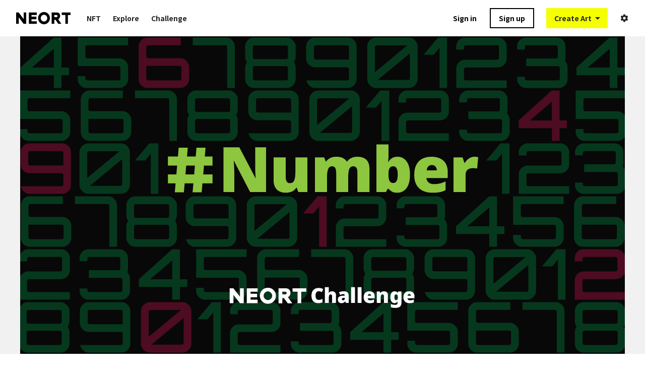

--- FILE ---
content_type: text/html; charset=utf-8
request_url: https://neort.io/challenge/bsp0kjc3p9f416a8m370
body_size: 49711
content:
<!doctype html>
<html data-n-head-ssr>
  <head >
    <meta data-n-head="ssr" charset="utf-8"><meta data-n-head="ssr" name="viewport" content="width=device-width, initial-scale=1, viewport-fit=cover"><meta data-n-head="ssr" name="author" content="NEORT, inc."><meta data-n-head="ssr" data-hid="og:site_name" name="og:site_name" content="NEORT | Digital Art Platform"><meta data-n-head="ssr" data-hid="keywords" name="keywords" content="NEORT, Art, Digital Art, Generative Art, Interactive Art, NFT, GLSL, DemoScene, motion graphics, motion design, VFX, animation"><meta data-n-head="ssr" data-hid="fb:app_id" name="fb:app_id" content="415435032531905"><meta data-n-head="ssr" data-hid="twitter:site" name="twitter:site" content="@neort_io"><meta data-n-head="ssr" data-hid="description" name="description" content="## Outline

The strength of digital art is that you can use numerical values to create art works. Challenge your artistic work with a mathematical approach or numbers.

If you want to challenge this theme, attach the `NEORTchallenge` and `Number` tags to your work. The artworks with tags are listed on this page.

## Format

- Format: Unspecified if you can post to NEORT
- Size: Unspecified
- Sound: Unspecified
- Orientation: Portrait or landscape
- Video format: H.264, mp4
- Video duration: 1-minute max
- Video file size: 50MB"><meta data-n-head="ssr" data-hid="og:title" property="og:title" content="Number"><meta data-n-head="ssr" data-hid="og:description" property="og:description" content="## Outline

The strength of digital art is that you can use numerical values to create art works. Challenge your artistic work with a mathematical approach or numbers.

If you want to challenge this theme, attach the `NEORTchallenge` and `Number` tags to your work. The artworks with tags are listed on this page.

## Format

- Format: Unspecified if you can post to NEORT
- Size: Unspecified
- Sound: Unspecified
- Orientation: Portrait or landscape
- Video format: H.264, mp4
- Video duration: 1-minute max
- Video file size: 50MB"><meta data-n-head="ssr" data-hid="og:type" property="og:type" content="website"><meta data-n-head="ssr" data-hid="og:url" property="og:url" content="https://neort.io/challenge/bsp0kjc3p9f416a8m370"><meta data-n-head="ssr" data-hid="og:image" property="og:image" content="https://d32h66pp7fue57.cloudfront.net/featuredTagImage/bsp0kjc3p9f416a8m370.png?v=1597114958"><meta data-n-head="ssr" data-hid="twitter:card" name="twitter:card" content="summary_large_image"><meta data-n-head="ssr" data-hid="twitter:title" name="twitter:title" content="Number"><meta data-n-head="ssr" data-hid="twitter:description" name="twitter:description" content="## Outline

The strength of digital art is that you can use numerical values to create art works. Challenge your artistic work with a mathematical approach or numbers.

If you want to challenge this theme, attach the `NEORTchallenge` and `Number` tags to your work. The artworks with tags are listed on this page.

## Format

- Format: Unspecified if you can post to NEORT
- Size: Unspecified
- Sound: Unspecified
- Orientation: Portrait or landscape
- Video format: H.264, mp4
- Video duration: 1-minute max
- Video file size: 50MB"><meta data-n-head="ssr" data-hid="twitter:image" name="twitter:image" content="https://d32h66pp7fue57.cloudfront.net/featuredTagImage/bsp0kjc3p9f416a8m370.png?v=1597114958"><title>Number</title><link data-n-head="ssr" rel="icon" type="image/x-icon" href="/favicon.ico"><link data-n-head="ssr" rel="stylesheet" type="text/css" href="//fonts.googleapis.com/css?family=Roboto:300,400,500,700|Material+Icons"><style data-n-head="ssr" id="vuetify-theme-stylesheet" type="text/css">a { color: #1976d2; }
.primary {
  background-color: #1976d2 !important;
  border-color: #1976d2 !important;
}
.primary--text {
  color: #1976d2 !important;
  caret-color: #1976d2 !important;
}
.primary.lighten-5 {
  background-color: #c7fdff !important;
  border-color: #c7fdff !important;
}
.primary--text.text--lighten-5 {
  color: #c7fdff !important;
  caret-color: #c7fdff !important;
}
.primary.lighten-4 {
  background-color: #a8e0ff !important;
  border-color: #a8e0ff !important;
}
.primary--text.text--lighten-4 {
  color: #a8e0ff !important;
  caret-color: #a8e0ff !important;
}
.primary.lighten-3 {
  background-color: #8ac5ff !important;
  border-color: #8ac5ff !important;
}
.primary--text.text--lighten-3 {
  color: #8ac5ff !important;
  caret-color: #8ac5ff !important;
}
.primary.lighten-2 {
  background-color: #6aaaff !important;
  border-color: #6aaaff !important;
}
.primary--text.text--lighten-2 {
  color: #6aaaff !important;
  caret-color: #6aaaff !important;
}
.primary.lighten-1 {
  background-color: #488fef !important;
  border-color: #488fef !important;
}
.primary--text.text--lighten-1 {
  color: #488fef !important;
  caret-color: #488fef !important;
}
.primary.darken-1 {
  background-color: #005eb6 !important;
  border-color: #005eb6 !important;
}
.primary--text.text--darken-1 {
  color: #005eb6 !important;
  caret-color: #005eb6 !important;
}
.primary.darken-2 {
  background-color: #00479b !important;
  border-color: #00479b !important;
}
.primary--text.text--darken-2 {
  color: #00479b !important;
  caret-color: #00479b !important;
}
.primary.darken-3 {
  background-color: #003180 !important;
  border-color: #003180 !important;
}
.primary--text.text--darken-3 {
  color: #003180 !important;
  caret-color: #003180 !important;
}
.primary.darken-4 {
  background-color: #001e67 !important;
  border-color: #001e67 !important;
}
.primary--text.text--darken-4 {
  color: #001e67 !important;
  caret-color: #001e67 !important;
}
.secondary {
  background-color: #424242 !important;
  border-color: #424242 !important;
}
.secondary--text {
  color: #424242 !important;
  caret-color: #424242 !important;
}
.secondary.lighten-5 {
  background-color: #c1c1c1 !important;
  border-color: #c1c1c1 !important;
}
.secondary--text.text--lighten-5 {
  color: #c1c1c1 !important;
  caret-color: #c1c1c1 !important;
}
.secondary.lighten-4 {
  background-color: #a6a6a6 !important;
  border-color: #a6a6a6 !important;
}
.secondary--text.text--lighten-4 {
  color: #a6a6a6 !important;
  caret-color: #a6a6a6 !important;
}
.secondary.lighten-3 {
  background-color: #8b8b8b !important;
  border-color: #8b8b8b !important;
}
.secondary--text.text--lighten-3 {
  color: #8b8b8b !important;
  caret-color: #8b8b8b !important;
}
.secondary.lighten-2 {
  background-color: #727272 !important;
  border-color: #727272 !important;
}
.secondary--text.text--lighten-2 {
  color: #727272 !important;
  caret-color: #727272 !important;
}
.secondary.lighten-1 {
  background-color: #595959 !important;
  border-color: #595959 !important;
}
.secondary--text.text--lighten-1 {
  color: #595959 !important;
  caret-color: #595959 !important;
}
.secondary.darken-1 {
  background-color: #2c2c2c !important;
  border-color: #2c2c2c !important;
}
.secondary--text.text--darken-1 {
  color: #2c2c2c !important;
  caret-color: #2c2c2c !important;
}
.secondary.darken-2 {
  background-color: #171717 !important;
  border-color: #171717 !important;
}
.secondary--text.text--darken-2 {
  color: #171717 !important;
  caret-color: #171717 !important;
}
.secondary.darken-3 {
  background-color: #000000 !important;
  border-color: #000000 !important;
}
.secondary--text.text--darken-3 {
  color: #000000 !important;
  caret-color: #000000 !important;
}
.secondary.darken-4 {
  background-color: #000000 !important;
  border-color: #000000 !important;
}
.secondary--text.text--darken-4 {
  color: #000000 !important;
  caret-color: #000000 !important;
}
.accent {
  background-color: #82b1ff !important;
  border-color: #82b1ff !important;
}
.accent--text {
  color: #82b1ff !important;
  caret-color: #82b1ff !important;
}
.accent.lighten-5 {
  background-color: #ffffff !important;
  border-color: #ffffff !important;
}
.accent--text.text--lighten-5 {
  color: #ffffff !important;
  caret-color: #ffffff !important;
}
.accent.lighten-4 {
  background-color: #f8ffff !important;
  border-color: #f8ffff !important;
}
.accent--text.text--lighten-4 {
  color: #f8ffff !important;
  caret-color: #f8ffff !important;
}
.accent.lighten-3 {
  background-color: #daffff !important;
  border-color: #daffff !important;
}
.accent--text.text--lighten-3 {
  color: #daffff !important;
  caret-color: #daffff !important;
}
.accent.lighten-2 {
  background-color: #bce8ff !important;
  border-color: #bce8ff !important;
}
.accent--text.text--lighten-2 {
  color: #bce8ff !important;
  caret-color: #bce8ff !important;
}
.accent.lighten-1 {
  background-color: #9fccff !important;
  border-color: #9fccff !important;
}
.accent--text.text--lighten-1 {
  color: #9fccff !important;
  caret-color: #9fccff !important;
}
.accent.darken-1 {
  background-color: #6596e2 !important;
  border-color: #6596e2 !important;
}
.accent--text.text--darken-1 {
  color: #6596e2 !important;
  caret-color: #6596e2 !important;
}
.accent.darken-2 {
  background-color: #467dc6 !important;
  border-color: #467dc6 !important;
}
.accent--text.text--darken-2 {
  color: #467dc6 !important;
  caret-color: #467dc6 !important;
}
.accent.darken-3 {
  background-color: #2364aa !important;
  border-color: #2364aa !important;
}
.accent--text.text--darken-3 {
  color: #2364aa !important;
  caret-color: #2364aa !important;
}
.accent.darken-4 {
  background-color: #004c90 !important;
  border-color: #004c90 !important;
}
.accent--text.text--darken-4 {
  color: #004c90 !important;
  caret-color: #004c90 !important;
}
.error {
  background-color: #ff5252 !important;
  border-color: #ff5252 !important;
}
.error--text {
  color: #ff5252 !important;
  caret-color: #ff5252 !important;
}
.error.lighten-5 {
  background-color: #ffe4d5 !important;
  border-color: #ffe4d5 !important;
}
.error--text.text--lighten-5 {
  color: #ffe4d5 !important;
  caret-color: #ffe4d5 !important;
}
.error.lighten-4 {
  background-color: #ffc6b9 !important;
  border-color: #ffc6b9 !important;
}
.error--text.text--lighten-4 {
  color: #ffc6b9 !important;
  caret-color: #ffc6b9 !important;
}
.error.lighten-3 {
  background-color: #ffa99e !important;
  border-color: #ffa99e !important;
}
.error--text.text--lighten-3 {
  color: #ffa99e !important;
  caret-color: #ffa99e !important;
}
.error.lighten-2 {
  background-color: #ff8c84 !important;
  border-color: #ff8c84 !important;
}
.error--text.text--lighten-2 {
  color: #ff8c84 !important;
  caret-color: #ff8c84 !important;
}
.error.lighten-1 {
  background-color: #ff6f6a !important;
  border-color: #ff6f6a !important;
}
.error--text.text--lighten-1 {
  color: #ff6f6a !important;
  caret-color: #ff6f6a !important;
}
.error.darken-1 {
  background-color: #df323b !important;
  border-color: #df323b !important;
}
.error--text.text--darken-1 {
  color: #df323b !important;
  caret-color: #df323b !important;
}
.error.darken-2 {
  background-color: #bf0025 !important;
  border-color: #bf0025 !important;
}
.error--text.text--darken-2 {
  color: #bf0025 !important;
  caret-color: #bf0025 !important;
}
.error.darken-3 {
  background-color: #9f0010 !important;
  border-color: #9f0010 !important;
}
.error--text.text--darken-3 {
  color: #9f0010 !important;
  caret-color: #9f0010 !important;
}
.error.darken-4 {
  background-color: #800000 !important;
  border-color: #800000 !important;
}
.error--text.text--darken-4 {
  color: #800000 !important;
  caret-color: #800000 !important;
}
.info {
  background-color: #2196f3 !important;
  border-color: #2196f3 !important;
}
.info--text {
  color: #2196f3 !important;
  caret-color: #2196f3 !important;
}
.info.lighten-5 {
  background-color: #d4ffff !important;
  border-color: #d4ffff !important;
}
.info--text.text--lighten-5 {
  color: #d4ffff !important;
  caret-color: #d4ffff !important;
}
.info.lighten-4 {
  background-color: #b5ffff !important;
  border-color: #b5ffff !important;
}
.info--text.text--lighten-4 {
  color: #b5ffff !important;
  caret-color: #b5ffff !important;
}
.info.lighten-3 {
  background-color: #95e8ff !important;
  border-color: #95e8ff !important;
}
.info--text.text--lighten-3 {
  color: #95e8ff !important;
  caret-color: #95e8ff !important;
}
.info.lighten-2 {
  background-color: #75ccff !important;
  border-color: #75ccff !important;
}
.info--text.text--lighten-2 {
  color: #75ccff !important;
  caret-color: #75ccff !important;
}
.info.lighten-1 {
  background-color: #51b0ff !important;
  border-color: #51b0ff !important;
}
.info--text.text--lighten-1 {
  color: #51b0ff !important;
  caret-color: #51b0ff !important;
}
.info.darken-1 {
  background-color: #007cd6 !important;
  border-color: #007cd6 !important;
}
.info--text.text--darken-1 {
  color: #007cd6 !important;
  caret-color: #007cd6 !important;
}
.info.darken-2 {
  background-color: #0064ba !important;
  border-color: #0064ba !important;
}
.info--text.text--darken-2 {
  color: #0064ba !important;
  caret-color: #0064ba !important;
}
.info.darken-3 {
  background-color: #004d9f !important;
  border-color: #004d9f !important;
}
.info--text.text--darken-3 {
  color: #004d9f !important;
  caret-color: #004d9f !important;
}
.info.darken-4 {
  background-color: #003784 !important;
  border-color: #003784 !important;
}
.info--text.text--darken-4 {
  color: #003784 !important;
  caret-color: #003784 !important;
}
.success {
  background-color: #4caf50 !important;
  border-color: #4caf50 !important;
}
.success--text {
  color: #4caf50 !important;
  caret-color: #4caf50 !important;
}
.success.lighten-5 {
  background-color: #dcffd6 !important;
  border-color: #dcffd6 !important;
}
.success--text.text--lighten-5 {
  color: #dcffd6 !important;
  caret-color: #dcffd6 !important;
}
.success.lighten-4 {
  background-color: #beffba !important;
  border-color: #beffba !important;
}
.success--text.text--lighten-4 {
  color: #beffba !important;
  caret-color: #beffba !important;
}
.success.lighten-3 {
  background-color: #a2ff9e !important;
  border-color: #a2ff9e !important;
}
.success--text.text--lighten-3 {
  color: #a2ff9e !important;
  caret-color: #a2ff9e !important;
}
.success.lighten-2 {
  background-color: #85e783 !important;
  border-color: #85e783 !important;
}
.success--text.text--lighten-2 {
  color: #85e783 !important;
  caret-color: #85e783 !important;
}
.success.lighten-1 {
  background-color: #69cb69 !important;
  border-color: #69cb69 !important;
}
.success--text.text--lighten-1 {
  color: #69cb69 !important;
  caret-color: #69cb69 !important;
}
.success.darken-1 {
  background-color: #2d9437 !important;
  border-color: #2d9437 !important;
}
.success--text.text--darken-1 {
  color: #2d9437 !important;
  caret-color: #2d9437 !important;
}
.success.darken-2 {
  background-color: #00791e !important;
  border-color: #00791e !important;
}
.success--text.text--darken-2 {
  color: #00791e !important;
  caret-color: #00791e !important;
}
.success.darken-3 {
  background-color: #006000 !important;
  border-color: #006000 !important;
}
.success--text.text--darken-3 {
  color: #006000 !important;
  caret-color: #006000 !important;
}
.success.darken-4 {
  background-color: #004700 !important;
  border-color: #004700 !important;
}
.success--text.text--darken-4 {
  color: #004700 !important;
  caret-color: #004700 !important;
}
.warning {
  background-color: #fb8c00 !important;
  border-color: #fb8c00 !important;
}
.warning--text {
  color: #fb8c00 !important;
  caret-color: #fb8c00 !important;
}
.warning.lighten-5 {
  background-color: #ffff9e !important;
  border-color: #ffff9e !important;
}
.warning--text.text--lighten-5 {
  color: #ffff9e !important;
  caret-color: #ffff9e !important;
}
.warning.lighten-4 {
  background-color: #fffb82 !important;
  border-color: #fffb82 !important;
}
.warning--text.text--lighten-4 {
  color: #fffb82 !important;
  caret-color: #fffb82 !important;
}
.warning.lighten-3 {
  background-color: #ffdf67 !important;
  border-color: #ffdf67 !important;
}
.warning--text.text--lighten-3 {
  color: #ffdf67 !important;
  caret-color: #ffdf67 !important;
}
.warning.lighten-2 {
  background-color: #ffc24b !important;
  border-color: #ffc24b !important;
}
.warning--text.text--lighten-2 {
  color: #ffc24b !important;
  caret-color: #ffc24b !important;
}
.warning.lighten-1 {
  background-color: #ffa72d !important;
  border-color: #ffa72d !important;
}
.warning--text.text--lighten-1 {
  color: #ffa72d !important;
  caret-color: #ffa72d !important;
}
.warning.darken-1 {
  background-color: #db7200 !important;
  border-color: #db7200 !important;
}
.warning--text.text--darken-1 {
  color: #db7200 !important;
  caret-color: #db7200 !important;
}
.warning.darken-2 {
  background-color: #bb5900 !important;
  border-color: #bb5900 !important;
}
.warning--text.text--darken-2 {
  color: #bb5900 !important;
  caret-color: #bb5900 !important;
}
.warning.darken-3 {
  background-color: #9d4000 !important;
  border-color: #9d4000 !important;
}
.warning--text.text--darken-3 {
  color: #9d4000 !important;
  caret-color: #9d4000 !important;
}
.warning.darken-4 {
  background-color: #802700 !important;
  border-color: #802700 !important;
}
.warning--text.text--darken-4 {
  color: #802700 !important;
  caret-color: #802700 !important;
}</style><script data-n-head="ssr" src="https://js.stripe.com/v3/"></script><link rel="preload" href="/_nuxt/03b5ecd.js" as="script"><link rel="preload" href="/_nuxt/aae8b6f.js" as="script"><link rel="preload" href="/_nuxt/ee3173a.js" as="script"><link rel="preload" href="/_nuxt/47b452b.js" as="script"><link rel="preload" href="/_nuxt/f5a2398.js" as="script"><link rel="preload" href="/_nuxt/4c322b1.js" as="script"><link rel="preload" href="/_nuxt/a4035b6.js" as="script"><link rel="preload" href="/_nuxt/4d0924e.js" as="script"><link rel="preload" href="/_nuxt/dce2c0f.js" as="script"><style data-vue-ssr-id="51385edd:0 340b39bc:0 54a47c9f:0 a17adb16:0 67292b69:0 07f1f884:0 d220c084:0 545307b5:0 72e7956d:0 5c063a3b:0 309c5a3e:0 3b1d96b4:0 0ccb69f7:0 461b1af6:0 5dcf457e:0 74bd77db:0 375cea21:0 f6dc135c:0 7eccb5b8:0">.application{display:flex}.application a{cursor:pointer}.application--is-rtl{direction:rtl}.application--wrap{backface-visibility:hidden;display:flex;flex:1 1 auto;flex-direction:column;max-width:100%;min-height:100vh;position:relative}.theme--light.application{background:#fafafa;color:rgba(0,0,0,.87)}.theme--light.application .text--primary{color:rgba(0,0,0,.87)!important}.theme--light.application .text--secondary{color:rgba(0,0,0,.54)!important}.theme--light.application .text--disabled{color:rgba(0,0,0,.38)!important}.theme--dark.application{background:#303030;color:#fff}.theme--dark.application .text--primary{color:#fff!important}.theme--dark.application .text--secondary{color:hsla(0,0%,100%,.7)!important}.theme--dark.application .text--disabled{color:hsla(0,0%,100%,.5)!important}@-moz-document url-prefix(){@media print{.application,.application--wrap{display:block}}}
/*! normalize.css v8.0.1 | MIT License | github.com/necolas/normalize.css */html{line-height:1.15;-webkit-text-size-adjust:100%}body{margin:0}main{display:block}h1{font-size:2em;margin:.67em 0}hr{box-sizing:content-box;height:0;overflow:visible}pre{font-family:monospace,monospace;font-size:1em}a{background-color:transparent}abbr[title]{border-bottom:none;-webkit-text-decoration:underline;text-decoration:underline;-webkit-text-decoration:underline dotted;text-decoration:underline dotted}b,strong{font-weight:bolder}code,kbd,samp{font-family:monospace,monospace;font-size:1em}small{font-size:80%}sub,sup{font-size:75%;line-height:0;position:relative;vertical-align:baseline}sub{bottom:-.25em}sup{top:-.5em}img{border-style:none}button,input,optgroup,select,textarea{font-family:inherit;font-size:100%;line-height:1.15;margin:0}button,input{overflow:visible}button,select{text-transform:none}[type=button],[type=reset],[type=submit],button{-webkit-appearance:button}[type=button]::-moz-focus-inner,[type=reset]::-moz-focus-inner,[type=submit]::-moz-focus-inner,button::-moz-focus-inner{border-style:none;padding:0}[type=button]:-moz-focusring,[type=reset]:-moz-focusring,[type=submit]:-moz-focusring,button:-moz-focusring{outline:1px dotted ButtonText}fieldset{padding:.35em .75em .625em}legend{box-sizing:border-box;color:inherit;display:table;max-width:100%;padding:0;white-space:normal}progress{vertical-align:baseline}textarea{overflow:auto}[type=checkbox],[type=radio]{box-sizing:border-box;padding:0}[type=number]::-webkit-inner-spin-button,[type=number]::-webkit-outer-spin-button{height:auto}[type=search]{-webkit-appearance:textfield;outline-offset:-2px}[type=search]::-webkit-search-decoration{-webkit-appearance:none}::-webkit-file-upload-button{-webkit-appearance:button;font:inherit}details{display:block}summary{display:list-item}[hidden],template{display:none}
.nuxt-progress{background-color:#f5ff00;height:4px;left:0;opacity:1;position:fixed;right:0;top:0;transition:width .1s,opacity .4s;width:0;z-index:999999}.nuxt-progress.nuxt-progress-notransition{transition:none}.nuxt-progress-failed{background-color:red}
html{font-family:"Noto Sans JP",sans-serif;font-size:62.5%;line-height:normal}body,html{height:100%}body{color:#222;font-size:1.4rem}a,h1,h2,h3,li,p,ul{margin:0;padding:0}ul{list-style:none}html a{color:#222;-webkit-text-decoration:none;text-decoration:none;-webkit-tap-highlight-color:transparent;tap-highlight-color:transparent}html a:hover{opacity:.75}input,textarea{font-family:"Yu Gothic","YuGothic","Hiragino Kaku Gothic Pro","Meiryo","Osaka","MS PGothic","sans-serif"}#__layout,#__nuxt{height:100%}.page-enter-active,.page-leave-active{transition:opacity .12s}.page-enter,.page-leave-active{opacity:0}.material-icons{display:inline-block;font-family:"Material Icons";font-size:24px;font-style:normal;font-weight:400;letter-spacing:normal;line-height:1;text-transform:none;word-wrap:normal;direction:ltr;white-space:nowrap;-webkit-font-smoothing:antialiased;text-rendering:optimizeLegibility;-moz-osx-font-smoothing:grayscale;font-feature-settings:"liga";pointer-events:none}.material-icons.white{color:#fff}.nonClickable{pointer-events:none}
.layoutContainer[data-v-982fd17e]{height:100%}.layoutContainer.application[data-v-982fd17e]{background-color:#fff}.layoutContainer[data-v-982fd17e] .application--wrap{display:block}.layoutContainer .header[data-v-982fd17e]{position:fixed;width:100%;z-index:20}.layoutContainer .contentsContainer[data-v-982fd17e]{min-height:100%}.layoutContainer .contentsContainer.isLoading[data-v-982fd17e]{display:none}.layoutContainer .contentsContainer.background[data-v-982fd17e]{background-color:#ebebeb}.layoutContainer .viewContents[data-v-982fd17e]{box-sizing:border-box;padding-top:72px}.layoutContainer .viewContents.errorPage[data-v-982fd17e]{padding-top:0}
.header .signUpAfterVerificationButton[data-v-91bcb150]{background-color:red;box-sizing:border-box;color:#fff;display:block;padding:16px;text-align:center}
header[data-v-73da575d]{background:#fff;box-sizing:border-box;height:72px;justify-content:space-between;padding:0 32px}header[data-v-73da575d],header .leftContainer[data-v-73da575d]{align-items:center;display:flex}header .leftContainer .logo[data-v-73da575d]{display:block;margin-right:32px;width:108px}header .leftContainer .logo img[data-v-73da575d]{width:100%}header .leftContainer .headerNav[data-v-73da575d]{align-items:center}header .leftContainer .headerNav .list[data-v-73da575d]{display:flex}header .leftContainer .headerNav .list .item[data-v-73da575d]{margin-right:24px}header .leftContainer .headerNav .list .item[data-v-73da575d]:nth-child{margin-right:0}header .leftContainer .headerNav .list .item a[data-v-73da575d]{font-size:1.4rem;padding:16px 0}header .rightContainer[data-v-73da575d]{align-items:center;display:flex}header .rightContainer .searchComponent[data-v-73da575d]{margin-right:24px}header.dark[data-v-73da575d]{background:rgba(0,0,0,.3);transition:opacity .3s ease-in-out}header.dark .headerNav a[data-v-73da575d]{color:#fff}header.displayMode.hide[data-v-73da575d]{display:none}
.logo.black .neort_logo polygon[data-v-173e7f4e],.logo.black .neort_logo[data-v-173e7f4e] path{fill:#000}.logo.white .beta[data-v-173e7f4e],.logo.white .neort_logo polygon[data-v-173e7f4e],.logo.white .neort_logo[data-v-173e7f4e] path{fill:#fff}
.accountActionItem[data-v-062e8d5b]{position:relative}.accountActionItem .createButton[data-v-062e8d5b],.accountActionItem .thumb[data-v-062e8d5b]{align-items:center;display:flex}.accountActionItem .thumb[data-v-062e8d5b]{box-sizing:border-box;height:100%;margin-left:24px;position:relative}.accountActionItem .thumb[data-v-062e8d5b]:hover{opacity:1}.accountActionItem .thumb .userThumb[data-v-062e8d5b]{height:32px;width:32px}.accountActionItem .thumb .userThumb[data-v-062e8d5b]:hover{opacity:.7}.accountActionItem .thumb .tapArea[data-v-062e8d5b]{height:48px;left:-25%;position:absolute;top:-25%;width:48px}.accountActionItem .thumb .accountDropDownMenu[data-v-062e8d5b]{padding-top:16px;position:absolute;right:-64px;top:24px}.accountActionItem .createButton[data-v-062e8d5b]{margin-left:24px}.accountActionItem .accountContainer[data-v-062e8d5b],.accountActionItem .signInContainer[data-v-062e8d5b]{align-items:center;display:flex}.accountActionItem .accountContainer .signUpButton[data-v-062e8d5b],.accountActionItem .accountContainer .walletConnectionButton[data-v-062e8d5b],.accountActionItem .signInContainer .signUpButton[data-v-062e8d5b],.accountActionItem .signInContainer .walletConnectionButton[data-v-062e8d5b]{margin-left:16px;padding:0 16px}.accountActionItem .accountContainer .signUpButton.sp[data-v-062e8d5b],.accountActionItem .accountContainer .walletConnectionButton.sp[data-v-062e8d5b],.accountActionItem .signInContainer .signUpButton.sp[data-v-062e8d5b],.accountActionItem .signInContainer .walletConnectionButton.sp[data-v-062e8d5b]{border:none;margin:auto;width:auto}.accountActionItem .accountContainer .settingIconContainer[data-v-062e8d5b],.accountActionItem .signInContainer .settingIconContainer[data-v-062e8d5b]{display:inherit;margin-left:24px}.accountActionItem .accountContainer .settingIconContainer .icon[data-v-062e8d5b],.accountActionItem .signInContainer .settingIconContainer .icon[data-v-062e8d5b]{font-size:1.8rem}.accountActionItem.sp .accountDropDownMenu[data-v-062e8d5b]{right:-16px}.accountActionItem.dark .noticeIcon[data-v-062e8d5b],.accountActionItem.dark .settingIconContainer .icon[data-v-062e8d5b]{color:#fff}
.rectButton[data-v-cd6e218a]{align-items:center;background-color:#fff;border:2px solid #fff;box-sizing:border-box;color:#222;display:inline-flex;height:40px;justify-content:center;padding:0 8px}.rectButton.fillBlack[data-v-cd6e218a]{background-color:#000;border:2px solid #000;color:#fff}.rectButton.fillWhite[data-v-cd6e218a]{background-color:#fff;border:2px solid #fff;color:#222}.rectButton.fillGray[data-v-cd6e218a]{background-color:#ddd;border:2px solid #ddd;color:#222}.rectButton.fillYellow[data-v-cd6e218a]{background-color:#f5ff00;border:2px solid #f5ff00;color:#222}.rectButton.borderWhite[data-v-cd6e218a]{background-color:transparent;border:2px solid #fff;color:#fff}.rectButton.borderBlack[data-v-cd6e218a]{background-color:transparent;border:2px solid #000;color:#000}.rectButton.borderGray[data-v-cd6e218a]{background-color:transparent;border:2px solid #ddd;color:#222}.rectButton.transparentBlack[data-v-cd6e218a]{background-color:transparent;border:2px solid transparent;color:#000}.rectButton.transparentWhite[data-v-cd6e218a]{background-color:transparent;border:2px solid transparent;color:#fff}.rectButton.disabled[data-v-cd6e218a]{opacity:.6;pointer-events:none}
.createButton .buttonContainer[data-v-58c1c348]{position:relative}.createButton .buttonContainer .button[data-v-58c1c348]{align-items:center;background-color:#f5ff00;color:#222;display:inline-flex;height:40px;justify-content:center;padding:0 8px 0 16px}.createButton .buttonContainer .menu[data-v-58c1c348]{background-color:#000;left:0;position:absolute;top:40px;width:100%}.createButton .buttonContainer .menu .menuItem a[data-v-58c1c348]{align-items:center;color:#fff;display:flex;font-size:1.2rem;height:40px;padding:0 16px}.createButton .buttonContainer .menu .menuItem a[data-v-58c1c348]:hover{background-color:#1a1a1a;opacity:1}.createButton .buttonContainer .menu .menuItem.js a[data-v-58c1c348]{font-size:1.1rem}.createButton .buttonContainer[data-v-58c1c348]:hover{opacity:1}.createButton .buttonContainer:hover span[data-v-58c1c348]{opacity:.5}.createButton .createArtworkContainer[data-v-58c1c348]{bottom:80px;left:80px;position:fixed;right:80px;top:80px;z-index:30}.createButton .createArtworkContainer .createArtworkMenu[data-v-58c1c348]{height:75%}.createButton .createArtworkContainer .createFromTemplate[data-v-58c1c348]{background-image:url(/img/create_artwork_image/template.jpg);background-position:50%;background-size:cover;cursor:pointer;display:flex;height:25%;overflow:hidden;position:relative}.createButton .createArtworkContainer .createFromTemplate:hover .backgroundMask[data-v-58c1c348]{opacity:.75}.createButton .createArtworkContainer .createFromTemplate:hover .arrowContainer[data-v-58c1c348]{display:block}.createButton .createArtworkContainer .createFromTemplate .backgroundMask[data-v-58c1c348]{background-color:rgba(34,34,34,.8);height:100%;left:0;position:absolute;top:0;width:100%}.createButton .createArtworkContainer .createFromTemplate .contents[data-v-58c1c348]{color:#fff;left:32px;position:absolute;top:50%;transform:translateY(-50%);width:100%}.createButton .createArtworkContainer .createFromTemplate .contents .title[data-v-58c1c348]{display:block;font-size:2.4rem}.createButton .createArtworkContainer .createFromTemplate .contents .caption[data-v-58c1c348]{display:block;font-family:"Yu Gothic","YuGothic","Hiragino Kaku Gothic Pro","Meiryo","Osaka","MS PGothic","sans-serif";font-size:1.2rem;line-height:1.6;margin-top:12px;white-space:pre-line}.createButton .createArtworkContainer .createFromTemplate .arrowContainer[data-v-58c1c348]{display:none;position:absolute;right:32px;top:55%;transform:translateY(-55%)}.createButton .createArtworkContainer .createFromTemplate .arrowContainer .arrow[data-v-58c1c348]{border:2px solid #fff;border-radius:50%;display:inline-block;height:48px;position:relative;width:48px}.createButton .createArtworkContainer .createFromTemplate .arrowContainer .arrow[data-v-58c1c348]:after{border-right:2px solid #fff;border-top:2px solid #fff;content:"";display:inline-block;height:16px;left:42%;position:absolute;top:50%;transform:translateX(-50%) translateY(-50%) rotate(45deg);width:16px}.createButton .background[data-v-58c1c348]{background-color:rgba(0,0,0,.6);height:100%;left:0;position:fixed;top:0;width:100%;z-index:29}.createButton .closeButton[data-v-58c1c348]{position:fixed;right:23px;top:23px;z-index:30}
.emailConfirmationState[data-v-62013f4e]{background-color:red;color:#fff;display:flex;font-size:1.2rem;justify-content:center;padding:8px}.emailConfirmationState .resendButton[data-v-62013f4e]{color:#fff;-webkit-text-decoration:underline;text-decoration:underline}
.challengeDetailPage[data-v-06db2270]{padding-bottom:96px}.challengeDetailPage .contentContainer[data-v-06db2270]{box-sizing:border-box;margin:96px auto;max-width:768px;padding:0 32px;width:100%}.challengeDetailPage .contentContainer .headerContainer[data-v-06db2270]{align-items:center;display:flex;justify-content:space-between}.challengeDetailPage .contentContainer .headerContainer .titleContainer[data-v-06db2270]{flex:1;margin-right:64px}.challengeDetailPage .contentContainer .headerContainer .titleContainer .title[data-v-06db2270]{font-size:4.8rem;line-height:1.2;word-break:break-all}.challengeDetailPage .contentContainer .headerContainer .buttonContainer[data-v-06db2270]{display:flex}.challengeDetailPage .contentContainer .headerContainer .buttonContainer .item[data-v-06db2270]:last-child{margin-left:16px}.challengeDetailPage .contentContainer .headerContainer .buttonContainer .item .twitterButton[data-v-06db2270]{background-color:#55acee;display:inline-block}.challengeDetailPage .contentContainer .headerContainer .buttonContainer .item .twitterButton .twitterIcon[data-v-06db2270]{display:table-cell;height:40px;vertical-align:middle;width:40px}.challengeDetailPage .contentContainer .docsContainer[data-v-06db2270]{margin-top:96px}.challengeDetailPage .contentContainer .docsContainer .moreButtonContainer[data-v-06db2270]{margin-top:16px;text-align:center}.challengeDetailPage .artsContainer[data-v-06db2270]{background-color:#fff;box-sizing:border-box;margin-bottom:64px;margin-top:8px}@media screen and (max-width:480px){.challengeDetailPage .artsContainer[data-v-06db2270]{display:block}.challengeDetailPage .artsContainer .artItem[data-v-06db2270],.challengeDetailPage .artsContainer .collectionItem[data-v-06db2270]{margin-bottom:28px}}@media screen and (min-width:480px){.challengeDetailPage .artsContainer[data-v-06db2270]{display:grid;grid-template-columns:repeat(auto-fill,minmax(300px,1fr));grid-column-gap:8px;grid-row-gap:8px}}.challengeDetailPage .blankContainer[data-v-06db2270]{box-sizing:border-box;margin:64px auto;max-width:768px;padding:0 32px;width:100%}.challengeDetailPage .blankContainer .blank[data-v-06db2270]{align-items:center;background:#f1f1f1;display:flex;justify-content:center;padding:32px}.challengeDetailPage .blankContainer .blank .iconContainer[data-v-06db2270]{background:#f5ff00;border-radius:50%;flex-grow:0;flex-shrink:0;height:80px;margin-right:16px;position:relative;width:80px}.challengeDetailPage .blankContainer .blank .iconContainer .icon[data-v-06db2270]{font-size:4.8rem;left:50%;position:absolute;top:50%;transform:translate(-50%,-50%)}.challengeDetailPage .blankContainer .blank .caption[data-v-06db2270]{font-size:1.8rem}.challengeDetailPage .footerContainer[data-v-06db2270]{text-align:center}.challengeDetailPage .footerContainer .callToCreate[data-v-06db2270]{font-size:1.8rem;margin-bottom:20px}.challengeDetailPage .footerContainer .createButton[data-v-06db2270]{margin:auto}.challengeDetailPage.sp[data-v-06db2270]{padding-bottom:64px}.challengeDetailPage.sp .contentContainer[data-v-06db2270]{margin:64px auto;padding:0 16px}.challengeDetailPage.sp .contentContainer .titleContainer[data-v-06db2270]{margin-right:0}.challengeDetailPage.sp .contentContainer .titleContainer .title[data-v-06db2270]{font-size:3.2rem;line-height:1.4}.challengeDetailPage.sp .contentContainer .docsContainer[data-v-06db2270]{margin-top:48px}.challengeDetailPage.sp .blankContainer[data-v-06db2270]{margin:32px auto;padding:0 16px}.challengeDetailPage.sp .blankContainer .blank[data-v-06db2270]{flex-direction:column;padding:32px 24px}.challengeDetailPage.sp .blankContainer .blank .iconContainer[data-v-06db2270]{margin-bottom:8px;margin-right:0}.challengeDetailPage.sp .blankContainer .blank .caption[data-v-06db2270]{font-size:1.6rem;text-align:center}
.challengeHeader[data-v-0172cf7b]{background:#f1f1f1;box-sizing:border-box;position:relative;width:100%}.challengeHeader .bg[data-v-0172cf7b]{box-sizing:border-box;display:block;margin:auto;max-width:1200px;width:100%}
.cls-1[data-v-22799264]{fill:none}.icon.blue[data-v-22799264]{fill:#55acee}.icon.white[data-v-22799264]{fill:#fff}
.markdownPreview.border[data-v-4bcffbc6]{border:1px solid #eee;box-sizing:border-box;padding:10px}.markdownPreview[data-v-4bcffbc6] video{max-width:100%}.markdownPreview[data-v-4bcffbc6] ul li{list-style-type:disc}
.artItem .artContainer[data-v-420d074a]{position:relative;transition:all .1s ease-out;width:100%}.artItem .artContainer.hover[data-v-420d074a]{overflow:hidden;transform:scale(1.05);z-index:10}.artItem .artContainer[data-v-420d074a]:before{content:"";display:block;padding-top:100%}.artItem .artContainer .artLink[data-v-420d074a]{height:100%;left:0;position:absolute;top:0;width:100%}.artItem .artContainer .artLink img[data-v-420d074a],.artItem .artContainer .artLink video[data-v-420d074a]{background-color:#000;height:100%;width:100%}.artItem .artContainer .artLink .thumb[data-v-420d074a]{background-color:#ddd;background-position:50%;background-repeat:no-repeat;background-size:cover;display:block;height:100%;width:100%}.artItem .artContainer .artLink .thumb[lazy=loading][data-v-420d074a]{background-size:auto}.artItem .artContainer .badge[data-v-420d074a]{left:8px;position:absolute;top:8px}.artItem .artContainer .productIcon[data-v-420d074a]{background-color:rgba(0,0,0,.6);box-sizing:border-box;color:#fff;font-size:1.8rem;padding:4px 8px;position:absolute;right:8px;top:8px}.artItem .artDetailItemContainer[data-v-420d074a]{height:100%;left:0;position:absolute;top:0;width:100%}.artItem .metaContainer[data-v-420d074a]{align-items:center;display:flex;justify-content:space-between;padding:8px}.artItem .metaContainer.myPage[data-v-420d074a]{justify-content:flex-end}.artItem .metaContainer .userInfoItem[data-v-420d074a]{box-sizing:border-box;margin-right:16px;padding:0}.artItem .metaContainer .userInfoItem[data-v-420d074a] .thumb{height:24px;width:24px}.artItem .metaContainer .userInfoItem[data-v-420d074a] .userName{flex:1;font-size:1.4rem}.artItem .metaContainer .priceContainer[data-v-420d074a]{align-items:center;display:inline-flex;font-size:1.4rem}.artItem .metaContainer .priceContainer .ethIcon[data-v-420d074a]{width:10px}.artItem .metaContainer .priceContainer .count[data-v-420d074a]{margin-left:4px;margin-right:4px}
.userInfoItem[data-v-6045e744]{align-items:center;background-color:#fff;box-sizing:border-box;display:flex;overflow:hidden;padding:5px 20px 5px 5px;text-overflow:ellipsis;white-space:nowrap}.userInfoItem .thumb[data-v-6045e744]{display:block;height:30px;margin-right:5px;width:30px}.userInfoItem .thumb .serThumb[data-v-6045e744]{height:100%;width:100%}.userInfoItem .userName[data-v-6045e744]{display:flex;flex:1}.userInfoItem .userName[data-v-6045e744],.userInfoItem .userName a[data-v-6045e744]{overflow:hidden;text-overflow:ellipsis;white-space:nowrap}.userInfoItem .userName a[data-v-6045e744]{display:inline-block;width:100%}.userInfoItem .userName a .userName[data-v-6045e744]{font-size:1.4rem}.userInfoItem.sp[data-v-6045e744]{padding:0}.userInfoItem.dark[data-v-6045e744]{background-color:transparent}.userInfoItem.dark a[data-v-6045e744]{color:#fff}
.userThumb[data-v-33c38017]{background-color:#000;background-position:50%;background-repeat:no-repeat;background-size:cover;border-radius:50%;height:100%;width:100%}</style>
  </head>
  <body >
    <div data-server-rendered="true" id="__nuxt"><!----><div id="__layout"><div data-app="true" id="app" class="application layoutContainer theme--light" data-v-982fd17e><div class="application--wrap"><!----> <div class="contentsContainer isLoading" data-v-982fd17e><div class="header" data-v-91bcb150 data-v-982fd17e><header class="hide" data-v-73da575d data-v-91bcb150><div class="leftContainer" data-v-73da575d><a href="javascript:void(0)" class="logo" data-v-73da575d><svg width="124px" height="28px" viewBox="0 0 124 28" version="1.1" xmlns="http://www.w3.org/2000/svg" xmlns:xlink="http://www.w3.org/1999/xlink" class="logo black" data-v-173e7f4e data-v-73da575d><g id="logo/b" stroke="none" stroke-width="1" fill="none" fill-rule="evenodd" data-v-173e7f4e><g fill="#000000" class="neort_logo" data-v-173e7f4e><path id="Fill-4" d="M70.9061863,14 C70.9061863,18.2350934 67.5839565,21.6807574 63.5001669,21.6807574 C59.4160435,21.6807574 56.0938137,18.2350934 56.0938137,14 C56.0938137,9.76490656 59.4160435,6.31889647 63.5001669,6.31889647 C67.5839565,6.31889647 70.9061863,9.76490656 70.9061863,14 M63.5001669,0 C56.0561028,0 50,6.28048057 50,14 C50,21.7195194 56.0561028,28 63.5001669,28 C70.9435634,28 77,21.7195194 77,14 C77,6.28048057 70.9435634,0 63.5001669,0" data-v-173e7f4e></path> <path id="Fill-6" d="M92.1187587,11.7562189 L92.1187587,11.7689141 L89.5720988,11.7689141 L86.853311,11.7689141 L86.853311,6.91216332 L90.3128579,6.91216332 L92.1187587,6.91216332 C93.3153202,6.97975639 94.2685947,8.04306056 94.2685947,9.34036713 C94.2685947,10.6383599 93.3153202,11.6889689 92.1187587,11.7562189 M97.2466963,15.5970149 C97.9874554,15.0174987 98.5833321,14.3439698 99.0182997,13.5949563 C99.4394842,12.871333 99.7529686,12.1072225 99.9500983,11.3225253 C100.142741,10.5464059 100.241466,9.72259393 100.241466,8.87682278 C100.241466,7.89517928 100.127034,6.98833419 99.9016974,6.18270715 C99.6737962,5.36747298 99.3721716,4.67267113 99.0032345,4.1154572 C98.631092,3.55687082 98.1621476,3.06347572 97.6066584,2.64865329 C97.0806586,2.25750558 96.5575435,1.95247898 96.052058,1.74318065 C95.5638814,1.542117 95.0019815,1.37982501 94.3801413,1.26076514 C93.7778539,1.14719506 93.2646755,1.07514153 92.8454141,1.04597701 C92.432243,1.01544004 91.9761201,1 91.4799301,1 L81,1 L81,27 L86.853311,27 L86.853311,17.6989192 L89.6817222,17.6989192 L95.9584614,27 L103,27 L95.8799301,16.445531 C96.3761201,16.2046663 96.8335252,15.9202265 97.2466963,15.5970149" data-v-173e7f4e></path> <polygon id="Fill-1" points="17.078842 1 17.078842 16.0648754 5.86831943 1 0 1 0 27 5.91953715 27 5.91953715 11.9145376 17.0814353 27 23 27 23 1" data-v-173e7f4e></polygon> <polygon id="Fill-2" points="29 27 47 27 47 21.0699949 35.0031686 21.0699949 35.0031686 16.6009607 46.1136525 16.6009607 46.1136525 10.672328 35.0031686 10.672328 35.0031686 6.93034826 47 6.93034826 47 1 29 1" data-v-173e7f4e></polygon> <polygon id="Fill-3" points="104 1 104 6.93042652 112.089866 6.93042652 112.089866 27 117.910453 27 117.910453 6.93042652 126 6.93042652 126 1" data-v-173e7f4e></polygon></g></g></svg></a> <nav class="headerNav" data-v-73da575d><ul class="list" data-v-73da575d><li class="item" data-v-73da575d><a href="/market" data-v-73da575d>NFT</a></li> <li class="item" data-v-73da575d><a href="/explore" data-v-73da575d>Explore</a></li> <li class="item" data-v-73da575d><a href="/challenge" class="nuxt-link-active" data-v-73da575d>Challenge</a></li></ul></nav></div> <div class="rightContainer" data-v-73da575d><!----> <div class="accountActionItem" data-v-062e8d5b data-v-73da575d><div class="signInContainer" data-v-062e8d5b><a href="javascript:void(0)" class="rectButton signInButton transparentBlack" data-v-cd6e218a data-v-062e8d5b>
    Sign in
</a> <a href="javascript:void(0)" class="rectButton signUpButton borderBlack" data-v-cd6e218a data-v-062e8d5b>
    Sign up
</a> <div class="createButton" data-v-58c1c348 data-v-062e8d5b><a href="javascript:void(0)" class="buttonContainer" data-v-58c1c348><div class="button" data-v-58c1c348><span data-v-58c1c348>Create Art</span> <span class="material-icons" data-v-58c1c348> arrow_drop_down </span></div> <!----></a> <!----> <!----> <!----></div> <a href="/settings" class="settingIconContainer" data-v-062e8d5b><i class="material-icons icon" data-v-062e8d5b>settings</i></a></div></div></div></header> <!----></div> <div class="challengeDetailPage viewContents" data-v-06db2270 data-v-982fd17e><div class="challengeHeader" data-v-0172cf7b data-v-06db2270><img src="https://d32h66pp7fue57.cloudfront.net/featuredTagImage/bsp0kjc3p9f416a8m370.png?v=1597114958" class="bg" data-v-0172cf7b></div> <div class="contentContainer" data-v-06db2270><div class="headerContainer" data-v-06db2270><div class="titleContainer" data-v-06db2270><h1 class="title" data-v-06db2270>#Number</h1></div> <ul class="buttonContainer" data-v-06db2270><li class="item" data-v-06db2270><a href="javascript:void(0)" class="rectButton createButton fillYellow" data-v-cd6e218a data-v-06db2270>
    Create artwork
</a></li> <li class="item" data-v-06db2270><a href="https://twitter.com/intent/tweet?text=Check out %22Number%22 - Art challenge on %23NEORT https://neort.io/challenge/bsp0kjc3p9f416a8m370" target="_blank" class="twitterButton" data-v-06db2270><svg data-name="Logo — FIXED" xmlns="http://www.w3.org/2000/svg" viewBox="0 0 400 400" class="twitterIcon" data-v-22799264 data-v-06db2270><rect width="400" height="400" class="cls-1" data-v-22799264></rect> <path d="M153.62,301.59c94.34,0,145.94-78.16,145.94-145.94,0-2.22,0-4.43-.15-6.63A104.36,104.36,0,0,0,325,122.47a102.38,102.38,0,0,1-29.46,8.07,51.47,51.47,0,0,0,22.55-28.37,102.79,102.79,0,0,1-32.57,12.45,51.34,51.34,0,0,0-87.41,46.78A145.62,145.62,0,0,1,92.4,107.81a51.33,51.33,0,0,0,15.88,68.47A50.91,50.91,0,0,1,85,169.86c0,.21,0,.43,0,.65a51.31,51.31,0,0,0,41.15,50.28,51.21,51.21,0,0,1-23.16.88,51.35,51.35,0,0,0,47.92,35.62,102.92,102.92,0,0,1-63.7,22A104.41,104.41,0,0,1,75,278.55a145.21,145.21,0,0,0,78.62,23" class="icon white" data-v-22799264></path></svg></a></li></ul></div> <div class="docsContainer" data-v-06db2270><div class="markdownPreview markdown-body markdown" data-v-4bcffbc6 data-v-06db2270><h2 id="outline">Outline</h2>
<p>The strength of digital art is that you can use numerical values to create art works. Challenge your artistic work with a mathematical approach or numbers.</p>
<p>If you want to challenge this theme, attach the <code>NEORTchallenge</code> and <code>Number</code> tags to your work. The artworks with tags are listed on this page.</p>
<h2 id="format">Format</h2>
<ul>
<li>Format: Unspecified if you can post to NEORT</li>
<li>Size: Unspecified</li>
<li>Sound: Unspecified</li>
<li>Orientation: Portrait or landscape</li>
<li>Video format: H.264, mp4</li>
<li>Video duration: 1-minute max</li>
<li>Video file size: 50MB</li>
</ul>
</div></div></div> <div class="artsContainer" data-v-06db2270><div is-multiple-column="true" class="artItem" data-v-420d074a data-v-06db2270><div class="artContainer" data-v-420d074a><a href="/art/bvnonbk3p9f30ks56ckg?index=0&amp;origin=featured_tag" class="artLink" data-v-420d074a><span class="thumb" data-v-420d074a></span></a> <!----> <!----> <!----></div> <div class="metaContainer" data-v-420d074a><div class="userInfoItem" data-v-6045e744 data-v-420d074a><a href="/@IWBTShyGuy" class="thumb" data-v-6045e744><div class="userThumb" data-v-33c38017 data-v-6045e744></div></a> <div class="userName" data-v-6045e744><a href="/@IWBTShyGuy" data-v-6045e744><span class="userName" data-v-6045e744>𝕀𝕎𝔹𝕋𝕊𝕙𝕪𝔾𝕦𝕪</span></a></div></div> <!----></div></div><div is-multiple-column="true" class="artItem" data-v-420d074a data-v-06db2270><div class="artContainer" data-v-420d074a><a href="/art/bsqa32s3p9f416a8md40?index=1&amp;origin=featured_tag" class="artLink" data-v-420d074a><span class="thumb" data-v-420d074a></span></a> <!----> <!----> <!----></div> <div class="metaContainer" data-v-420d074a><div class="userInfoItem" data-v-6045e744 data-v-420d074a><a href="/@pXryEWgcPWdaCezlWfPre6OW2QF3" class="thumb" data-v-6045e744><div class="userThumb" data-v-33c38017 data-v-6045e744></div></a> <div class="userName" data-v-6045e744><a href="/@pXryEWgcPWdaCezlWfPre6OW2QF3" data-v-6045e744><span class="userName" data-v-6045e744>kitasenjudesign</span></a></div></div> <!----></div></div></div> <!----> <div class="footerContainer" data-v-06db2270><p class="callToCreate" data-v-06db2270>
            Create artwork with
            <span data-v-06db2270>#Number</span></p> <a href="javascript:void(0)" class="rectButton createButton fillYellow" data-v-cd6e218a data-v-06db2270>
    Create artwork
</a></div></div> <!----> <!----> <!----> <!----> <!----> <div class="walletConnectionObserver" data-v-982fd17e></div></div> <!----></div></div></div></div><script>window.__NUXT__=(function(a,b,c,d,e,f,g,h,i,j,k,l,m,n,o,p,q,r,s,t,u){t.vertexShader=m;t.fragmentShader="precision highp float;\n\nuniform vec2 resolution;\nuniform float time;\nuniform vec2 mouse;\nuniform sampler2D backbuffer;\n\nvoid main(void) {\n    vec2 uv = (gl_FragCoord.xy * 2.0 - resolution.xy) \u002F min(resolution.x, resolution.y);\n\n    gl_FragColor = vec4(uv, 1.0, 1.0);\n}";return {layout:"default",data:[{}],fetch:{},error:c,state:{version:b,wallet:{address:b,networkId:h},userDetail:{loading:a,userProfile:{id:c,customId:c,name:b,biography:b,image:b,displayEmail:b,stat:c,roles:[],wallet:c}},userArts:{loading:a,arts:[]},templates:{loading:a,template:{items:[],loadedAt:d},myTemplate:{items:[],loadedAt:d},detail:{loading:a,template:c,isPrivateOrDeleted:a},user:{loading:a,templates:[],loadedAt:d}},signInStore:{loading:a,isInitialSigningIn:e,token:b,myProfile:{id:c,customId:c,name:b,biography:b,image:b,displayEmail:b,stat:c,roles:[],wallet:c,email:b,facebookName:c,twitterName:c,emailName:c,language:c,isEmailVerified:a},shouldSignIn:e},settings:{loading:a,unsubscribedNotices:[],notice:{loading:a}},session:{lastDate:1769733531210,count:f},sales:{loading:a,items:[]},purchase2:{loading:a,purchasedArtIds:[],detail:{loading:a,purchase:c},history:{loading:a,purchases:[]}},purchase:{loading:a,purchaseProductIds:[],purchases:[]},playlists:{loading:a,playlist:{items:[],loadedAt:d},detail:{loading:a,playlist:c,lastPlayedPlaylistId:b,currentIndex:d}},payout:{loading:a,payoutAccount:c},notice:{loading:a,count:d,notices:[],loadedAt:d},myPlaylists:{loading:a,playlists:[],loadedAt:d},myArts:{loading:a,arts:[]},market:{loading:a,arts:[],loadedAt:d},log:{loading:a},like:{loading:a,likes:[]},librarySearch:{loading:a,libraries:[],total:d},latestArts:{loading:a,arts:[],loadedAt:d},header:{isHeaderShowing:a,isDisplayMode:a,artSubmissionModal:{id:c,isModalShowing:a,title:b,description:b,isPublic:e,assetFileId:c,assetFileName:b,assetFile:c,assetFileDescription:b,base64SelectedThumb:c,thumbnailLoadingStatus:f,products:[],price:c,tags:[]},createMenu:{isCreateMenuShowing:a,pendingAction:c}},frame:{loading:a,art:c,arts:[],currentIndex:d,loadedAt:d,frameArtType:f,isCompleted:a,detail:{loading:a,art:c},signIn:{loading:a,frameSignInInfo:{email:b,password:b},childChangedCallback:c,errorMessage:b}},follow:{loading:a,follows:[]},featuredTag:{loading:a,tags:[],detail:{loading:a,featuredTag:{id:"bsp0kjc3p9f416a8m370",tag:{id:i,name:j},description:{en:"## Outline\n\nThe strength of digital art is that you can use numerical values to create art works. Challenge your artistic work with a mathematical approach or numbers.\n\nIf you want to challenge this theme, attach the `NEORTchallenge` and `Number` tags to your work. The artworks with tags are listed on this page.\n\n## Format\n\n- Format: Unspecified if you can post to NEORT\n- Size: Unspecified\n- Sound: Unspecified\n- Orientation: Portrait or landscape\n- Video format: H.264, mp4\n- Video duration: 1-minute max\n- Video file size: 50MB",ja:"## 概要\n\n数値を使ってアート作品を制作できるのが、デジタルアートの強みです。数学的なアプローチや、数字をモチーフにした作品にチャレンジしてみましょう。\n\nこのチャレンジに参加する際は、`NEORTchallenge`と`Number`タグを作品に紐付けましょう。タグが付いている作品は、このページ上に一覧で表示されます。\n\n## ルール\n\n- 手法: NEORTに投稿できるものならなんでも\n- 大きさ: 指定なし\n- 音: 有無どちらでも可\n- 向き: 縦横どちらでも可\n- 動画フォーマット: H.264, mp4\n- 動画の長さ: 最大1分まで\n- 動画ファイルの容量: 最大50MBまで"},image:"https:\u002F\u002Fd32h66pp7fue57.cloudfront.net\u002FfeaturedTagImage\u002Fbsp0kjc3p9f416a8m370.png",count:d,updatedAt:1597114958,expiredAt:1599749999},arts:[{id:k,title:"Pascal's triangle in mod p.",description:"Pascal's triangle in mod 2, 3, 5, 7.",createdAt:1609534383,updatedAt:1609584559,user:{id:"9JWY9tiTVSWTlgu6LAnRCyDkp2A2",customId:"IWBTShyGuy",name:"𝕀𝕎𝔹𝕋𝕊𝕙𝕪𝔾𝕦𝕪",biography:"愛です、愛ですよ。\n\ntwitter: https:\u002F\u002Ftwitter.com\u002Ftheorist_guy\nShadertoy: https:\u002F\u002Fwww.shadertoy.com\u002Fuser\u002FIWBTShyGuy",image:"https:\u002F\u002Fd32h66pp7fue57.cloudfront.net\u002FuserThumb\u002F9JWY9tiTVSWTlgu6LAnRCyDkp2A2.jpg",createdAt:1609493579000,updatedAt:1768988596995},codes:[{id:"bvnonbs3p9f30ks56clg",type:l,text:m,artId:k,libraries:[]},{id:"bvnonbs3p9f30ks56cm0",type:4,text:"\u002F\u002F Copyright © 2021 IWBTShyGuy\n\u002F\u002F Attribution 4.0 International (CC BY 4.0)\n\nprecision highp float;\nuniform vec2 resolution;\nuniform float time;\n\nconst int ROWS = 200;\nconst int N_PRIMES = 4;\nconst int MAX_PRIME = 7;\n\nint getPrime(in int idx) {\n    if (idx == 0) return 2;\n    if (idx == 1) return 3;\n    if (idx == 2) return 5;\n    return 7;\n}\n\n\u002F\u002F 配色アイデア手帖 https:\u002F\u002Fwww.amazon.co.jp\u002Fdp\u002FB07881DSZQ\u002F\n\u002F\u002F p.256-257 Black and Bright Color\nvec3 getColor(in int idx) {\n    if (idx == 0) return vec3(40.0, 0.0, 23.0) \u002F 255.0;\n    if (idx == 1) return vec3(225.0, 146.0, 188.0) \u002F 255.0;\n    if (idx == 2) return vec3(187.0, 174.0, 212.0) \u002F 255.0;\n    if (idx == 3) return vec3(171.0, 217.0, 203.0) \u002F 255.0;\n    if (idx == 4) return vec3(248.0, 245.0, 176.0) \u002F 255.0;\n    if (idx == 5) return vec3(195.0, 196.0, 196.0) \u002F 255.0;\n    if (idx == 6) return vec3(229.0, 66.0, 145.0) \u002F 255.0;\n    if (idx == 7) return vec3(231.0, 42.0, 84.0) \u002F 255.0;\n    return vec3(126.0, 56.0, 145.0) \u002F 255.0;\n}\n\nint inv(in int n, in int p) {\n    for (int i = 1; i \u003C MAX_PRIME; i++) {\n        if (p \u003C= i) break;\n        if (n * i - (n * i) \u002F p * p == 1) {\n            return i;\n        }\n    }\n    return 0;\n}\n\n\u002F\u002F mantissa * p^exponent\nstruct PNum {\n    int mantissa;\n    int exponent;\n};\n\nPNum mul(in PNum a, in PNum b, in int p) {\n    PNum c;\n    int nmul = a.mantissa * b.mantissa;\n    c.mantissa = nmul - nmul \u002F p * p;\n    c.exponent = a.exponent + b.exponent;\n    return c;\n}\n\nPNum div(in PNum a, in PNum b, in int p) {\n    PNum c;\n    int ndiv = a.mantissa * inv(b.mantissa, p);\n    c.mantissa = ndiv - ndiv \u002F p * p;\n    c.exponent = a.exponent - b.exponent;\n    return c;\n}\n\nPNum int2PNum(in int n, in int p) {\n    PNum c;\n    c.exponent = 0;\n    for (int i = 0; i \u003C 100; i++) {\n        if (n \u002F p * p != n) break;\n        n \u002F= p;\n        c.exponent += 1;\n    }\n    c.mantissa = n - n \u002F p * p;\n    return c;\n}\n\nint PNumCombo(in int n, in int k, in int p) {\n    PNum res = int2PNum(1, p);\n    for (int i = 0; i \u003C ROWS + 100; i++) {\n        if (k \u003C= i) break;\n        PNum c = int2PNum(n - i, p);\n        res = mul(res, c, p);\n        c = int2PNum(i + 1, p);\n        res = div(res, c, p);\n    }\n    return res.exponent == 0 ? res.mantissa : 0;\n}\n\nvoid main() {\n    int p = getPrime(int(time) - int(time) \u002F N_PRIMES * N_PRIMES);\n    int rows = ROWS;\n    int columns = rows \u002F 2 * 2 == rows ? rows : rows + 1;\n\n    vec2 uv = gl_FragCoord.xy \u002F resolution.y;\n    float asp = resolution.x \u002F resolution.y;\n    int n = int(float(rows) * (1.0 - uv.y));\n    int k = int(floor(((2.0 * uv - asp) * float(columns) + float(n + 1)) \u002F 2.0));\n    if (0 \u003C= k && k \u003C= n) gl_FragColor = vec4(getColor(PNumCombo(n, k, p)), 1.0);\n    else gl_FragColor = vec4(getColor(0), 1.0);\n}",artId:k,libraries:[]}],like:d,thumbFileName:n,selectedThumbFileName:n,thumbnailFileUrl:b,resourceFileName:b,resourceFileUrl:b,resourceType:l,metadataUrl:b,tags:[{id:o,name:p},{id:i,name:j}],awards:[],assetFiles:[],isPublic:e,hasProduct:a,artExternalResources:[],developer:{id:b,name:b},backgroundColor:b,layoutType:d,price:{amount:d,royalty:d,systemFee:d,currency:b},remaining:d,owner:c},{id:g,title:"IK Clock",description:b,createdAt:1597284750,updatedAt:1597808372,user:{id:q,customId:q,name:"kitasenjudesign",biography:"北千住に棲む、限界クリエーティブコーダー。\nhttps:\u002F\u002Fkitasenjudesign.com\nhttps:\u002F\u002Ftwitter.com\u002Fkitasenjudesign",image:"https:\u002F\u002Fpbs.twimg.com\u002Fprofile_images\u002F1015898747794907136\u002FbaQA-1Wh_normal.jpg",createdAt:1550935012000,updatedAt:1767017874715},codes:[{id:"bsqa33c3p9f416a8md50",type:d,text:b,artId:g,libraries:[]},{id:"bsqa33c3p9f416a8md5g",type:f,text:"html {\n    overflow: hidden;\n    position: fixed;\nfont-family: Helvetica;\n  background-color: #eee;\n  margin: 0;\n  padding: 0;\n  letter-spacing: 0.1em;\n  color: red;    \n}",artId:g,libraries:[r]},{id:"bsqa33c3p9f416a8md60",type:s,text:"!function(e){var t={};function n(r){if(t[r])return t[r].exports;var i=t[r]={i:r,l:!1,exports:{}};return e[r].call(i.exports,i,i.exports,n),i.l=!0,i.exports}n.m=e,n.c=t,n.d=function(e,t,r){n.o(e,t)||Object.defineProperty(e,t,{enumerable:!0,get:r})},n.r=function(e){\"undefined\"!=typeof Symbol&&Symbol.toStringTag&&Object.defineProperty(e,Symbol.toStringTag,{value:\"Module\"}),Object.defineProperty(e,\"__esModule\",{value:!0})},n.t=function(e,t){if(1&t&&(e=n(e)),8&t)return e;if(4&t&&\"object\"==typeof e&&e&&e.__esModule)return e;var r=Object.create(null);if(n.r(r),Object.defineProperty(r,\"default\",{enumerable:!0,value:e}),2&t&&\"string\"!=typeof e)for(var i in e)n.d(r,i,function(t){return e[t]}.bind(null,i));return r},n.n=function(e){var t=e&&e.__esModule?function(){return e.default}:function(){return e};return n.d(t,\"a\",t),t},n.o=function(e,t){return Object.prototype.hasOwnProperty.call(e,t)},n.p=\"\",n(n.s=0)}([function(e,t,n){\"use strict\";n.r(t);var r=n(1),i=n(2);n.n(i)()((function(){console.log(\"jQuery is ready.\");new r.IKMoji}))},function(e,t,n){\"use strict\";n.r(t),n.d(t,\"IKMoji\",(function(){return u}));var r=n(2),i=n.n(r),o=n(3),s=n(4),a=n(5),u=function(){function e(){var e=this;this.tgtX=0,this.tgtY=0,this.posX=0,this.posY=0,this.tmpX=0,this.tmpY=0,this.tgtLen=10,this.scrollY=0,this.isRandom=!1,this.oldY=0,this.subY=0,this.scaleA=1,this.speedX=10,this.speedY=10,this.isFix=!1,this.intervalId=0,this.currentText=\"\",this.distance=0,this.count=0,this.mojis=[],this.lenTargets=[],this.segs=[],this.randomText=new a.RandomText;for(var t=document.body,n=0;n\u003C=35;n++){var r=document.createElement(\"span\");r.id=\"m\"+n,t.appendChild(r),this.mojis.push(r)}var u=new o.Point(window.innerWidth*Math.random(),window.innerHeight*Math.random()),l=new s.Segment(u,20,0);for(n=0;n\u003Cthis.mojis.length+1;n++){this.lenTargets.push(10),this.segs.push(l);var c=new s.Segment(l.b.Clone(),20,n);l.child=c,l=c}this.tentacle=l,this.changeParam(),window.onclick=function(){e.changeParam()},i()(window).scroll((function(){e.changeParam(),e.isFix=!1;var t=window.innerHeight-i()(window).innerHeight();console.log(t,i()(window).scrollTop()),i()(window).scrollTop()+t\u003E=0&&(console.log(\"fin\"),e.isFix=!0)})),setInterval((function(){e.changeParam()}),1e3),this.update(),this.UpdateText()}return e.prototype.UpdateText=function(){var e=Math.random();this.currentText=e\u003C.25?\"あのイーハトーヴォのすきとおった風\":e\u003C.5?\"うつくしい森で飾られたモリーオ市\":e\u003C.75?\"夏でも底に冷たさをもつ青いそら\":\"郊外のぎらぎらひかる草の波\";var t=new Date,n=this.AddZero(t.getHours(),2),r=this.AddZero(t.getMinutes(),2),i=this.AddZero(t.getSeconds(),2),o=t.getDay(),s=t.getDate(),a=t.getMonth(),u=t.getFullYear();this.currentText=n+\":\"+r+\":\"+i+\" \"+[\"Sun\",\"Mon\",\"Tue\",\"Wed\",\"Thu\",\"Fri\",\"Sat\"][o]+\",\"+[\"January\",\"February\",\"March\",\"April\",\"May\",\"June\",\"July\",\"August\",\"September\",\"October\",\"November\",\"December\"][a]+\" \"+this.AddZero(s,2)+\", \"+u,this.randomText.Show(this.currentText)},e.prototype.AddZero=function(e,t){return(\"0000000000\"+e).slice(-t)},e.prototype.changeParam=function(){this.UpdateText(),this.scrollY=0,(new Date).getSeconds()%2==0?(this.distance=40*Math.random()*this.scaleA+15,Math.random()\u003C.25&&(this.distance=70*Math.random()*this.scaleA+10)):this.distance=30+5*Math.random();for(var e=0;e\u003Cthis.lenTargets.length;e++)this.lenTargets[e]=this.distance;this.tgtX=50+(window.innerWidth-100)*Math.random(),this.tgtY=this.scrollY+50+(window.innerHeight-100)*Math.random(),this.scaleA=2+2.5*Math.random(),this.isRandom=Math.random()\u003C.5,this.speedX=10+10*Math.random(),this.speedY=10+10*Math.random();for(e=0;e\u003Cthis.segs.length;e++)this.segs[e].setRandom(this.isRandom)},e.prototype.update=function(){var e=this;this.randomText.Update();this.randomText.text;for(var t=0;t\u003Cthis.mojis.length;t++){var n=this.randomText.text.substr(t,1);t\u003Cthis.randomText.text.length?this.mojis[t].textContent=n:this.mojis[t].textContent=\"\"}var r=this.tgtX-this.posX,i=this.tgtY-this.posY;this.tmpX+=r\u002Fthis.speedX,this.tmpY+=i\u002Fthis.speedY,this.tmpX*=.7,this.tmpY*=.7,this.posX+=this.tmpX,this.posY+=this.tmpY,this.subY=Math.abs(document.documentElement.scrollTop-this.oldY),this.oldY=document.documentElement.scrollTop,this.tentacle.follow(this.posX,this.posY),this.tentacle.update();for(t=1;t\u003Cthis.segs.length;t++){for(var o=0,s=0,a=0;a\u003Cthis.segs.length;a++){var u=this.segs[t].a.x-this.segs[a].a.x,l=this.segs[t].a.y-this.segs[a].a.y;if(0!=u&&0!=l){var c=Math.sqrt(u*u+l*l);(c\u002F=.8*this.distance)\u003E1&&(c=1),o+=u*(1-c)*.2,s+=l*(1-c)*.2}}this.segs[t].followChildA(o,s),this.segs[t].update()}for(t=0;t\u003Cthis.mojis.length;t++){var f=this.segs.length-1-t;this.segs[f].len+=(this.lenTargets[t]-this.segs[f].len)\u002F10;var d=0,p=0,h=0;this.isFix?(this.segs[f].updateTgt(window.innerWidth\u002F2+17*(t-this.currentText.length\u002F2),window.innerHeight-105,0,10),this.scaleA=1):this.segs[f].updateTgt(this.segs[f].b.x,this.segs[f].b.y,this.segs[f].angle\u002FMath.PI*180+180,2)}if(this.count%1==0)for(t=0;t\u003Cthis.mojis.length;t++){f=this.segs.length-1-t;d=this.segs[f].tgtX-this.mojis[t].clientWidth\u002F2,p=this.segs[f].tgtY,h=this.segs[f].tgtR,this.mojis[t].style.zIndex=\"\"+(t+200),this.mojis[t].style.position=\"fixed\",this.mojis[t].style.left=d+\"px\",this.mojis[t].style.top=p+\"px\",this.mojis[t].style.transform=\"rotate(\"+h+\"deg) scale(\"+this.scaleA+\",\"+this.scaleA+\")\"}this.count++,window.requestAnimationFrame((function(){e.update()}))},e}()},function(e,t,n){var r;!function(t,n){\"use strict\";\"object\"==typeof e.exports?e.exports=t.document?n(t,!0):function(e){if(!e.document)throw new Error(\"jQuery requires a window with a document\");return n(e)}:n(t)}(\"undefined\"!=typeof window?window:this,(function(n,i){\"use strict\";var o=[],s=Object.getPrototypeOf,a=o.slice,u=o.flat?function(e){return o.flat.call(e)}:function(e){return o.concat.apply([],e)},l=o.push,c=o.indexOf,f={},d=f.toString,p=f.hasOwnProperty,h=p.toString,g=h.call(Object),m={},v=function(e){return\"function\"==typeof e&&\"number\"!=typeof e.nodeType},y=function(e){return null!=e&&e===e.window},x=n.document,b={type:!0,src:!0,nonce:!0,noModule:!0};function w(e,t,n){var r,i,o=(n=n||x).createElement(\"script\");if(o.text=e,t)for(r in b)(i=t[r]||t.getAttribute&&t.getAttribute(r))&&o.setAttribute(r,i);n.head.appendChild(o).parentNode.removeChild(o)}function T(e){return null==e?e+\"\":\"object\"==typeof e||\"function\"==typeof e?f[d.call(e)]||\"object\":typeof e}var C=function(e,t){return new C.fn.init(e,t)};function S(e){var t=!!e&&\"length\"in e&&e.length,n=T(e);return!v(e)&&!y(e)&&(\"array\"===n||0===t||\"number\"==typeof t&&t\u003E0&&t-1 in e)}C.fn=C.prototype={jquery:\"3.5.1\",constructor:C,length:0,toArray:function(){return a.call(this)},get:function(e){return null==e?a.call(this):e\u003C0?this[e+this.length]:this[e]},pushStack:function(e){var t=C.merge(this.constructor(),e);return t.prevObject=this,t},each:function(e){return C.each(this,e)},map:function(e){return this.pushStack(C.map(this,(function(t,n){return e.call(t,n,t)})))},slice:function(){return this.pushStack(a.apply(this,arguments))},first:function(){return this.eq(0)},last:function(){return this.eq(-1)},even:function(){return this.pushStack(C.grep(this,(function(e,t){return(t+1)%2})))},odd:function(){return this.pushStack(C.grep(this,(function(e,t){return t%2})))},eq:function(e){var t=this.length,n=+e+(e\u003C0?t:0);return this.pushStack(n\u003E=0&&n\u003Ct?[this[n]]:[])},end:function(){return this.prevObject||this.constructor()},push:l,sort:o.sort,splice:o.splice},C.extend=C.fn.extend=function(){var e,t,n,r,i,o,s=arguments[0]||{},a=1,u=arguments.length,l=!1;for(\"boolean\"==typeof s&&(l=s,s=arguments[a]||{},a++),\"object\"==typeof s||v(s)||(s={}),a===u&&(s=this,a--);a\u003Cu;a++)if(null!=(e=arguments[a]))for(t in e)r=e[t],\"__proto__\"!==t&&s!==r&&(l&&r&&(C.isPlainObject(r)||(i=Array.isArray(r)))?(n=s[t],o=i&&!Array.isArray(n)?[]:i||C.isPlainObject(n)?n:{},i=!1,s[t]=C.extend(l,o,r)):void 0!==r&&(s[t]=r));return s},C.extend({expando:\"jQuery\"+(\"3.5.1\"+Math.random()).replace(\u002F\\D\u002Fg,\"\"),isReady:!0,error:function(e){throw new Error(e)},noop:function(){},isPlainObject:function(e){var t,n;return!(!e||\"[object Object]\"!==d.call(e))&&(!(t=s(e))||\"function\"==typeof(n=p.call(t,\"constructor\")&&t.constructor)&&h.call(n)===g)},isEmptyObject:function(e){var t;for(t in e)return!1;return!0},globalEval:function(e,t,n){w(e,{nonce:t&&t.nonce},n)},each:function(e,t){var n,r=0;if(S(e))for(n=e.length;r\u003Cn&&!1!==t.call(e[r],r,e[r]);r++);else for(r in e)if(!1===t.call(e[r],r,e[r]))break;return e},makeArray:function(e,t){var n=t||[];return null!=e&&(S(Object(e))?C.merge(n,\"string\"==typeof e?[e]:e):l.call(n,e)),n},inArray:function(e,t,n){return null==t?-1:c.call(t,e,n)},merge:function(e,t){for(var n=+t.length,r=0,i=e.length;r\u003Cn;r++)e[i++]=t[r];return e.length=i,e},grep:function(e,t,n){for(var r=[],i=0,o=e.length,s=!n;i\u003Co;i++)!t(e[i],i)!==s&&r.push(e[i]);return r},map:function(e,t,n){var r,i,o=0,s=[];if(S(e))for(r=e.length;o\u003Cr;o++)null!=(i=t(e[o],o,n))&&s.push(i);else for(o in e)null!=(i=t(e[o],o,n))&&s.push(i);return u(s)},guid:1,support:m}),\"function\"==typeof Symbol&&(C.fn[Symbol.iterator]=o[Symbol.iterator]),C.each(\"Boolean Number String Function Array Date RegExp Object Error Symbol\".split(\" \"),(function(e,t){f[\"[object \"+t+\"]\"]=t.toLowerCase()}));var A=function(e){var t,n,r,i,o,s,a,u,l,c,f,d,p,h,g,m,v,y,x,b=\"sizzle\"+1*new Date,w=e.document,T=0,C=0,S=ue(),A=ue(),E=ue(),j=ue(),k=function(e,t){return e===t&&(f=!0),0},D={}.hasOwnProperty,N=[],q=N.pop,L=N.push,M=N.push,H=N.slice,P=function(e,t){for(var n=0,r=e.length;n\u003Cr;n++)if(e[n]===t)return n;return-1},O=\"checked|selected|async|autofocus|autoplay|controls|defer|disabled|hidden|ismap|loop|multiple|open|readonly|required|scoped\",R=\"[\\\\x20\\\\t\\\\r\\\\n\\\\f]\",I=\"(?:\\\\\\\\[\\\\da-fA-F]{1,6}\"+R+\"?|\\\\\\\\[^\\\\r\\\\n\\\\f]|[\\\\w-]|[^\\0-\\\\x7f])+\",W=\"\\\\[\"+R+\"*(\"+I+\")(?:\"+R+\"*([*^$|!~]?=)\"+R+\"*(?:'((?:\\\\\\\\.|[^\\\\\\\\'])*)'|\\\"((?:\\\\\\\\.|[^\\\\\\\\\\\"])*)\\\"|(\"+I+\"))|)\"+R+\"*\\\\]\",F=\":(\"+I+\")(?:\\\\((('((?:\\\\\\\\.|[^\\\\\\\\'])*)'|\\\"((?:\\\\\\\\.|[^\\\\\\\\\\\"])*)\\\")|((?:\\\\\\\\.|[^\\\\\\\\()[\\\\]]|\"+W+\")*)|.*)\\\\)|)\",B=new RegExp(R+\"+\",\"g\"),$=new RegExp(\"^\"+R+\"+|((?:^|[^\\\\\\\\])(?:\\\\\\\\.)*)\"+R+\"+$\",\"g\"),_=new RegExp(\"^\"+R+\"*,\"+R+\"*\"),X=new RegExp(\"^\"+R+\"*([\u003E+~]|\"+R+\")\"+R+\"*\"),Y=new RegExp(R+\"|\u003E\"),U=new RegExp(F),z=new RegExp(\"^\"+I+\"$\"),V={ID:new RegExp(\"^#(\"+I+\")\"),CLASS:new RegExp(\"^\\\\.(\"+I+\")\"),TAG:new RegExp(\"^(\"+I+\"|[*])\"),ATTR:new RegExp(\"^\"+W),PSEUDO:new RegExp(\"^\"+F),CHILD:new RegExp(\"^:(only|first|last|nth|nth-last)-(child|of-type)(?:\\\\(\"+R+\"*(even|odd|(([+-]|)(\\\\d*)n|)\"+R+\"*(?:([+-]|)\"+R+\"*(\\\\d+)|))\"+R+\"*\\\\)|)\",\"i\"),bool:new RegExp(\"^(?:\"+O+\")$\",\"i\"),needsContext:new RegExp(\"^\"+R+\"*[\u003E+~]|:(even|odd|eq|gt|lt|nth|first|last)(?:\\\\(\"+R+\"*((?:-\\\\d)?\\\\d*)\"+R+\"*\\\\)|)(?=[^-]|$)\",\"i\")},G=\u002FHTML$\u002Fi,J=\u002F^(?:input|select|textarea|button)$\u002Fi,Q=\u002F^h\\d$\u002Fi,K=\u002F^[^{]+\\{\\s*\\[native \\w\u002F,Z=\u002F^(?:#([\\w-]+)|(\\w+)|\\.([\\w-]+))$\u002F,ee=\u002F[+~]\u002F,te=new RegExp(\"\\\\\\\\[\\\\da-fA-F]{1,6}\"+R+\"?|\\\\\\\\([^\\\\r\\\\n\\\\f])\",\"g\"),ne=function(e,t){var n=\"0x\"+e.slice(1)-65536;return t||(n\u003C0?String.fromCharCode(n+65536):String.fromCharCode(n\u003E\u003E10|55296,1023&n|56320))},re=\u002F([\\0-\\x1f\\x7f]|^-?\\d)|^-$|[^\\0-\\x1f\\x7f-\\uFFFF\\w-]\u002Fg,ie=function(e,t){return t?\"\\0\"===e?\"�\":e.slice(0,-1)+\"\\\\\"+e.charCodeAt(e.length-1).toString(16)+\" \":\"\\\\\"+e},oe=function(){d()},se=be((function(e){return!0===e.disabled&&\"fieldset\"===e.nodeName.toLowerCase()}),{dir:\"parentNode\",next:\"legend\"});try{M.apply(N=H.call(w.childNodes),w.childNodes),N[w.childNodes.length].nodeType}catch(e){M={apply:N.length?function(e,t){L.apply(e,H.call(t))}:function(e,t){for(var n=e.length,r=0;e[n++]=t[r++];);e.length=n-1}}}function ae(e,t,r,i){var o,a,l,c,f,h,v,y=t&&t.ownerDocument,w=t?t.nodeType:9;if(r=r||[],\"string\"!=typeof e||!e||1!==w&&9!==w&&11!==w)return r;if(!i&&(d(t),t=t||p,g)){if(11!==w&&(f=Z.exec(e)))if(o=f[1]){if(9===w){if(!(l=t.getElementById(o)))return r;if(l.id===o)return r.push(l),r}else if(y&&(l=y.getElementById(o))&&x(t,l)&&l.id===o)return r.push(l),r}else{if(f[2])return M.apply(r,t.getElementsByTagName(e)),r;if((o=f[3])&&n.getElementsByClassName&&t.getElementsByClassName)return M.apply(r,t.getElementsByClassName(o)),r}if(n.qsa&&!j[e+\" \"]&&(!m||!m.test(e))&&(1!==w||\"object\"!==t.nodeName.toLowerCase())){if(v=e,y=t,1===w&&(Y.test(e)||X.test(e))){for((y=ee.test(e)&&ve(t.parentNode)||t)===t&&n.scope||((c=t.getAttribute(\"id\"))?c=c.replace(re,ie):t.setAttribute(\"id\",c=b)),a=(h=s(e)).length;a--;)h[a]=(c?\"#\"+c:\":scope\")+\" \"+xe(h[a]);v=h.join(\",\")}try{return M.apply(r,y.querySelectorAll(v)),r}catch(t){j(e,!0)}finally{c===b&&t.removeAttribute(\"id\")}}}return u(e.replace($,\"$1\"),t,r,i)}function ue(){var e=[];return function t(n,i){return e.push(n+\" \")\u003Er.cacheLength&&delete t[e.shift()],t[n+\" \"]=i}}function le(e){return e[b]=!0,e}function ce(e){var t=p.createElement(\"fieldset\");try{return!!e(t)}catch(e){return!1}finally{t.parentNode&&t.parentNode.removeChild(t),t=null}}function fe(e,t){for(var n=e.split(\"|\"),i=n.length;i--;)r.attrHandle[n[i]]=t}function de(e,t){var n=t&&e,r=n&&1===e.nodeType&&1===t.nodeType&&e.sourceIndex-t.sourceIndex;if(r)return r;if(n)for(;n=n.nextSibling;)if(n===t)return-1;return e?1:-1}function pe(e){return function(t){return\"input\"===t.nodeName.toLowerCase()&&t.type===e}}function he(e){return function(t){var n=t.nodeName.toLowerCase();return(\"input\"===n||\"button\"===n)&&t.type===e}}function ge(e){return function(t){return\"form\"in t?t.parentNode&&!1===t.disabled?\"label\"in t?\"label\"in t.parentNode?t.parentNode.disabled===e:t.disabled===e:t.isDisabled===e||t.isDisabled!==!e&&se(t)===e:t.disabled===e:\"label\"in t&&t.disabled===e}}function me(e){return le((function(t){return t=+t,le((function(n,r){for(var i,o=e([],n.length,t),s=o.length;s--;)n[i=o[s]]&&(n[i]=!(r[i]=n[i]))}))}))}function ve(e){return e&&void 0!==e.getElementsByTagName&&e}for(t in n=ae.support={},o=ae.isXML=function(e){var t=e.namespaceURI,n=(e.ownerDocument||e).documentElement;return!G.test(t||n&&n.nodeName||\"HTML\")},d=ae.setDocument=function(e){var t,i,s=e?e.ownerDocument||e:w;return s!=p&&9===s.nodeType&&s.documentElement?(h=(p=s).documentElement,g=!o(p),w!=p&&(i=p.defaultView)&&i.top!==i&&(i.addEventListener?i.addEventListener(\"unload\",oe,!1):i.attachEvent&&i.attachEvent(\"onunload\",oe)),n.scope=ce((function(e){return h.appendChild(e).appendChild(p.createElement(\"div\")),void 0!==e.querySelectorAll&&!e.querySelectorAll(\":scope fieldset div\").length})),n.attributes=ce((function(e){return e.className=\"i\",!e.getAttribute(\"className\")})),n.getElementsByTagName=ce((function(e){return e.appendChild(p.createComment(\"\")),!e.getElementsByTagName(\"*\").length})),n.getElementsByClassName=K.test(p.getElementsByClassName),n.getById=ce((function(e){return h.appendChild(e).id=b,!p.getElementsByName||!p.getElementsByName(b).length})),n.getById?(r.filter.ID=function(e){var t=e.replace(te,ne);return function(e){return e.getAttribute(\"id\")===t}},r.find.ID=function(e,t){if(void 0!==t.getElementById&&g){var n=t.getElementById(e);return n?[n]:[]}}):(r.filter.ID=function(e){var t=e.replace(te,ne);return function(e){var n=void 0!==e.getAttributeNode&&e.getAttributeNode(\"id\");return n&&n.value===t}},r.find.ID=function(e,t){if(void 0!==t.getElementById&&g){var n,r,i,o=t.getElementById(e);if(o){if((n=o.getAttributeNode(\"id\"))&&n.value===e)return[o];for(i=t.getElementsByName(e),r=0;o=i[r++];)if((n=o.getAttributeNode(\"id\"))&&n.value===e)return[o]}return[]}}),r.find.TAG=n.getElementsByTagName?function(e,t){return void 0!==t.getElementsByTagName?t.getElementsByTagName(e):n.qsa?t.querySelectorAll(e):void 0}:function(e,t){var n,r=[],i=0,o=t.getElementsByTagName(e);if(\"*\"===e){for(;n=o[i++];)1===n.nodeType&&r.push(n);return r}return o},r.find.CLASS=n.getElementsByClassName&&function(e,t){if(void 0!==t.getElementsByClassName&&g)return t.getElementsByClassName(e)},v=[],m=[],(n.qsa=K.test(p.querySelectorAll))&&(ce((function(e){var t;h.appendChild(e).innerHTML=\"\u003Ca id='\"+b+\"'\u003E\u003C\u002Fa\u003E\u003Cselect id='\"+b+\"-\\r\\\\' msallowcapture=''\u003E\u003Coption selected=''\u003E\u003C\u002Foption\u003E\u003C\u002Fselect\u003E\",e.querySelectorAll(\"[msallowcapture^='']\").length&&m.push(\"[*^$]=\"+R+\"*(?:''|\\\"\\\")\"),e.querySelectorAll(\"[selected]\").length||m.push(\"\\\\[\"+R+\"*(?:value|\"+O+\")\"),e.querySelectorAll(\"[id~=\"+b+\"-]\").length||m.push(\"~=\"),(t=p.createElement(\"input\")).setAttribute(\"name\",\"\"),e.appendChild(t),e.querySelectorAll(\"[name='']\").length||m.push(\"\\\\[\"+R+\"*name\"+R+\"*=\"+R+\"*(?:''|\\\"\\\")\"),e.querySelectorAll(\":checked\").length||m.push(\":checked\"),e.querySelectorAll(\"a#\"+b+\"+*\").length||m.push(\".#.+[+~]\"),e.querySelectorAll(\"\\\\\\f\"),m.push(\"[\\\\r\\\\n\\\\f]\")})),ce((function(e){e.innerHTML=\"\u003Ca href='' disabled='disabled'\u003E\u003C\u002Fa\u003E\u003Cselect disabled='disabled'\u003E\u003Coption\u002F\u003E\u003C\u002Fselect\u003E\";var t=p.createElement(\"input\");t.setAttribute(\"type\",\"hidden\"),e.appendChild(t).setAttribute(\"name\",\"D\"),e.querySelectorAll(\"[name=d]\").length&&m.push(\"name\"+R+\"*[*^$|!~]?=\"),2!==e.querySelectorAll(\":enabled\").length&&m.push(\":enabled\",\":disabled\"),h.appendChild(e).disabled=!0,2!==e.querySelectorAll(\":disabled\").length&&m.push(\":enabled\",\":disabled\"),e.querySelectorAll(\"*,:x\"),m.push(\",.*:\")}))),(n.matchesSelector=K.test(y=h.matches||h.webkitMatchesSelector||h.mozMatchesSelector||h.oMatchesSelector||h.msMatchesSelector))&&ce((function(e){n.disconnectedMatch=y.call(e,\"*\"),y.call(e,\"[s!='']:x\"),v.push(\"!=\",F)})),m=m.length&&new RegExp(m.join(\"|\")),v=v.length&&new RegExp(v.join(\"|\")),t=K.test(h.compareDocumentPosition),x=t||K.test(h.contains)?function(e,t){var n=9===e.nodeType?e.documentElement:e,r=t&&t.parentNode;return e===r||!(!r||1!==r.nodeType||!(n.contains?n.contains(r):e.compareDocumentPosition&&16&e.compareDocumentPosition(r)))}:function(e,t){if(t)for(;t=t.parentNode;)if(t===e)return!0;return!1},k=t?function(e,t){if(e===t)return f=!0,0;var r=!e.compareDocumentPosition-!t.compareDocumentPosition;return r||(1&(r=(e.ownerDocument||e)==(t.ownerDocument||t)?e.compareDocumentPosition(t):1)||!n.sortDetached&&t.compareDocumentPosition(e)===r?e==p||e.ownerDocument==w&&x(w,e)?-1:t==p||t.ownerDocument==w&&x(w,t)?1:c?P(c,e)-P(c,t):0:4&r?-1:1)}:function(e,t){if(e===t)return f=!0,0;var n,r=0,i=e.parentNode,o=t.parentNode,s=[e],a=[t];if(!i||!o)return e==p?-1:t==p?1:i?-1:o?1:c?P(c,e)-P(c,t):0;if(i===o)return de(e,t);for(n=e;n=n.parentNode;)s.unshift(n);for(n=t;n=n.parentNode;)a.unshift(n);for(;s[r]===a[r];)r++;return r?de(s[r],a[r]):s[r]==w?-1:a[r]==w?1:0},p):p},ae.matches=function(e,t){return ae(e,null,null,t)},ae.matchesSelector=function(e,t){if(d(e),n.matchesSelector&&g&&!j[t+\" \"]&&(!v||!v.test(t))&&(!m||!m.test(t)))try{var r=y.call(e,t);if(r||n.disconnectedMatch||e.document&&11!==e.document.nodeType)return r}catch(e){j(t,!0)}return ae(t,p,null,[e]).length\u003E0},ae.contains=function(e,t){return(e.ownerDocument||e)!=p&&d(e),x(e,t)},ae.attr=function(e,t){(e.ownerDocument||e)!=p&&d(e);var i=r.attrHandle[t.toLowerCase()],o=i&&D.call(r.attrHandle,t.toLowerCase())?i(e,t,!g):void 0;return void 0!==o?o:n.attributes||!g?e.getAttribute(t):(o=e.getAttributeNode(t))&&o.specified?o.value:null},ae.escape=function(e){return(e+\"\").replace(re,ie)},ae.error=function(e){throw new Error(\"Syntax error, unrecognized expression: \"+e)},ae.uniqueSort=function(e){var t,r=[],i=0,o=0;if(f=!n.detectDuplicates,c=!n.sortStable&&e.slice(0),e.sort(k),f){for(;t=e[o++];)t===e[o]&&(i=r.push(o));for(;i--;)e.splice(r[i],1)}return c=null,e},i=ae.getText=function(e){var t,n=\"\",r=0,o=e.nodeType;if(o){if(1===o||9===o||11===o){if(\"string\"==typeof e.textContent)return e.textContent;for(e=e.firstChild;e;e=e.nextSibling)n+=i(e)}else if(3===o||4===o)return e.nodeValue}else for(;t=e[r++];)n+=i(t);return n},(r=ae.selectors={cacheLength:50,createPseudo:le,match:V,attrHandle:{},find:{},relative:{\"\u003E\":{dir:\"parentNode\",first:!0},\" \":{dir:\"parentNode\"},\"+\":{dir:\"previousSibling\",first:!0},\"~\":{dir:\"previousSibling\"}},preFilter:{ATTR:function(e){return e[1]=e[1].replace(te,ne),e[3]=(e[3]||e[4]||e[5]||\"\").replace(te,ne),\"~=\"===e[2]&&(e[3]=\" \"+e[3]+\" \"),e.slice(0,4)},CHILD:function(e){return e[1]=e[1].toLowerCase(),\"nth\"===e[1].slice(0,3)?(e[3]||ae.error(e[0]),e[4]=+(e[4]?e[5]+(e[6]||1):2*(\"even\"===e[3]||\"odd\"===e[3])),e[5]=+(e[7]+e[8]||\"odd\"===e[3])):e[3]&&ae.error(e[0]),e},PSEUDO:function(e){var t,n=!e[6]&&e[2];return V.CHILD.test(e[0])?null:(e[3]?e[2]=e[4]||e[5]||\"\":n&&U.test(n)&&(t=s(n,!0))&&(t=n.indexOf(\")\",n.length-t)-n.length)&&(e[0]=e[0].slice(0,t),e[2]=n.slice(0,t)),e.slice(0,3))}},filter:{TAG:function(e){var t=e.replace(te,ne).toLowerCase();return\"*\"===e?function(){return!0}:function(e){return e.nodeName&&e.nodeName.toLowerCase()===t}},CLASS:function(e){var t=S[e+\" \"];return t||(t=new RegExp(\"(^|\"+R+\")\"+e+\"(\"+R+\"|$)\"))&&S(e,(function(e){return t.test(\"string\"==typeof e.className&&e.className||void 0!==e.getAttribute&&e.getAttribute(\"class\")||\"\")}))},ATTR:function(e,t,n){return function(r){var i=ae.attr(r,e);return null==i?\"!=\"===t:!t||(i+=\"\",\"=\"===t?i===n:\"!=\"===t?i!==n:\"^=\"===t?n&&0===i.indexOf(n):\"*=\"===t?n&&i.indexOf(n)\u003E-1:\"$=\"===t?n&&i.slice(-n.length)===n:\"~=\"===t?(\" \"+i.replace(B,\" \")+\" \").indexOf(n)\u003E-1:\"|=\"===t&&(i===n||i.slice(0,n.length+1)===n+\"-\"))}},CHILD:function(e,t,n,r,i){var o=\"nth\"!==e.slice(0,3),s=\"last\"!==e.slice(-4),a=\"of-type\"===t;return 1===r&&0===i?function(e){return!!e.parentNode}:function(t,n,u){var l,c,f,d,p,h,g=o!==s?\"nextSibling\":\"previousSibling\",m=t.parentNode,v=a&&t.nodeName.toLowerCase(),y=!u&&!a,x=!1;if(m){if(o){for(;g;){for(d=t;d=d[g];)if(a?d.nodeName.toLowerCase()===v:1===d.nodeType)return!1;h=g=\"only\"===e&&!h&&\"nextSibling\"}return!0}if(h=[s?m.firstChild:m.lastChild],s&&y){for(x=(p=(l=(c=(f=(d=m)[b]||(d[b]={}))[d.uniqueID]||(f[d.uniqueID]={}))[e]||[])[0]===T&&l[1])&&l[2],d=p&&m.childNodes[p];d=++p&&d&&d[g]||(x=p=0)||h.pop();)if(1===d.nodeType&&++x&&d===t){c[e]=[T,p,x];break}}else if(y&&(x=p=(l=(c=(f=(d=t)[b]||(d[b]={}))[d.uniqueID]||(f[d.uniqueID]={}))[e]||[])[0]===T&&l[1]),!1===x)for(;(d=++p&&d&&d[g]||(x=p=0)||h.pop())&&((a?d.nodeName.toLowerCase()!==v:1!==d.nodeType)||!++x||(y&&((c=(f=d[b]||(d[b]={}))[d.uniqueID]||(f[d.uniqueID]={}))[e]=[T,x]),d!==t)););return(x-=i)===r||x%r==0&&x\u002Fr\u003E=0}}},PSEUDO:function(e,t){var n,i=r.pseudos[e]||r.setFilters[e.toLowerCase()]||ae.error(\"unsupported pseudo: \"+e);return i[b]?i(t):i.length\u003E1?(n=[e,e,\"\",t],r.setFilters.hasOwnProperty(e.toLowerCase())?le((function(e,n){for(var r,o=i(e,t),s=o.length;s--;)e[r=P(e,o[s])]=!(n[r]=o[s])})):function(e){return i(e,0,n)}):i}},pseudos:{not:le((function(e){var t=[],n=[],r=a(e.replace($,\"$1\"));return r[b]?le((function(e,t,n,i){for(var o,s=r(e,null,i,[]),a=e.length;a--;)(o=s[a])&&(e[a]=!(t[a]=o))})):function(e,i,o){return t[0]=e,r(t,null,o,n),t[0]=null,!n.pop()}})),has:le((function(e){return function(t){return ae(e,t).length\u003E0}})),contains:le((function(e){return e=e.replace(te,ne),function(t){return(t.textContent||i(t)).indexOf(e)\u003E-1}})),lang:le((function(e){return z.test(e||\"\")||ae.error(\"unsupported lang: \"+e),e=e.replace(te,ne).toLowerCase(),function(t){var n;do{if(n=g?t.lang:t.getAttribute(\"xml:lang\")||t.getAttribute(\"lang\"))return(n=n.toLowerCase())===e||0===n.indexOf(e+\"-\")}while((t=t.parentNode)&&1===t.nodeType);return!1}})),target:function(t){var n=e.location&&e.location.hash;return n&&n.slice(1)===t.id},root:function(e){return e===h},focus:function(e){return e===p.activeElement&&(!p.hasFocus||p.hasFocus())&&!!(e.type||e.href||~e.tabIndex)},enabled:ge(!1),disabled:ge(!0),checked:function(e){var t=e.nodeName.toLowerCase();return\"input\"===t&&!!e.checked||\"option\"===t&&!!e.selected},selected:function(e){return e.parentNode&&e.parentNode.selectedIndex,!0===e.selected},empty:function(e){for(e=e.firstChild;e;e=e.nextSibling)if(e.nodeType\u003C6)return!1;return!0},parent:function(e){return!r.pseudos.empty(e)},header:function(e){return Q.test(e.nodeName)},input:function(e){return J.test(e.nodeName)},button:function(e){var t=e.nodeName.toLowerCase();return\"input\"===t&&\"button\"===e.type||\"button\"===t},text:function(e){var t;return\"input\"===e.nodeName.toLowerCase()&&\"text\"===e.type&&(null==(t=e.getAttribute(\"type\"))||\"text\"===t.toLowerCase())},first:me((function(){return[0]})),last:me((function(e,t){return[t-1]})),eq:me((function(e,t,n){return[n\u003C0?n+t:n]})),even:me((function(e,t){for(var n=0;n\u003Ct;n+=2)e.push(n);return e})),odd:me((function(e,t){for(var n=1;n\u003Ct;n+=2)e.push(n);return e})),lt:me((function(e,t,n){for(var r=n\u003C0?n+t:n\u003Et?t:n;--r\u003E=0;)e.push(r);return e})),gt:me((function(e,t,n){for(var r=n\u003C0?n+t:n;++r\u003Ct;)e.push(r);return e}))}}).pseudos.nth=r.pseudos.eq,{radio:!0,checkbox:!0,file:!0,password:!0,image:!0})r.pseudos[t]=pe(t);for(t in{submit:!0,reset:!0})r.pseudos[t]=he(t);function ye(){}function xe(e){for(var t=0,n=e.length,r=\"\";t\u003Cn;t++)r+=e[t].value;return r}function be(e,t,n){var r=t.dir,i=t.next,o=i||r,s=n&&\"parentNode\"===o,a=C++;return t.first?function(t,n,i){for(;t=t[r];)if(1===t.nodeType||s)return e(t,n,i);return!1}:function(t,n,u){var l,c,f,d=[T,a];if(u){for(;t=t[r];)if((1===t.nodeType||s)&&e(t,n,u))return!0}else for(;t=t[r];)if(1===t.nodeType||s)if(c=(f=t[b]||(t[b]={}))[t.uniqueID]||(f[t.uniqueID]={}),i&&i===t.nodeName.toLowerCase())t=t[r]||t;else{if((l=c[o])&&l[0]===T&&l[1]===a)return d[2]=l[2];if(c[o]=d,d[2]=e(t,n,u))return!0}return!1}}function we(e){return e.length\u003E1?function(t,n,r){for(var i=e.length;i--;)if(!e[i](t,n,r))return!1;return!0}:e[0]}function Te(e,t,n,r,i){for(var o,s=[],a=0,u=e.length,l=null!=t;a\u003Cu;a++)(o=e[a])&&(n&&!n(o,r,i)||(s.push(o),l&&t.push(a)));return s}function Ce(e,t,n,r,i,o){return r&&!r[b]&&(r=Ce(r)),i&&!i[b]&&(i=Ce(i,o)),le((function(o,s,a,u){var l,c,f,d=[],p=[],h=s.length,g=o||function(e,t,n){for(var r=0,i=t.length;r\u003Ci;r++)ae(e,t[r],n);return n}(t||\"*\",a.nodeType?[a]:a,[]),m=!e||!o&&t?g:Te(g,d,e,a,u),v=n?i||(o?e:h||r)?[]:s:m;if(n&&n(m,v,a,u),r)for(l=Te(v,p),r(l,[],a,u),c=l.length;c--;)(f=l[c])&&(v[p[c]]=!(m[p[c]]=f));if(o){if(i||e){if(i){for(l=[],c=v.length;c--;)(f=v[c])&&l.push(m[c]=f);i(null,v=[],l,u)}for(c=v.length;c--;)(f=v[c])&&(l=i?P(o,f):d[c])\u003E-1&&(o[l]=!(s[l]=f))}}else v=Te(v===s?v.splice(h,v.length):v),i?i(null,s,v,u):M.apply(s,v)}))}function Se(e){for(var t,n,i,o=e.length,s=r.relative[e[0].type],a=s||r.relative[\" \"],u=s?1:0,c=be((function(e){return e===t}),a,!0),f=be((function(e){return P(t,e)\u003E-1}),a,!0),d=[function(e,n,r){var i=!s&&(r||n!==l)||((t=n).nodeType?c(e,n,r):f(e,n,r));return t=null,i}];u\u003Co;u++)if(n=r.relative[e[u].type])d=[be(we(d),n)];else{if((n=r.filter[e[u].type].apply(null,e[u].matches))[b]){for(i=++u;i\u003Co&&!r.relative[e[i].type];i++);return Ce(u\u003E1&&we(d),u\u003E1&&xe(e.slice(0,u-1).concat({value:\" \"===e[u-2].type?\"*\":\"\"})).replace($,\"$1\"),n,u\u003Ci&&Se(e.slice(u,i)),i\u003Co&&Se(e=e.slice(i)),i\u003Co&&xe(e))}d.push(n)}return we(d)}return ye.prototype=r.filters=r.pseudos,r.setFilters=new ye,s=ae.tokenize=function(e,t){var n,i,o,s,a,u,l,c=A[e+\" \"];if(c)return t?0:c.slice(0);for(a=e,u=[],l=r.preFilter;a;){for(s in n&&!(i=_.exec(a))||(i&&(a=a.slice(i[0].length)||a),u.push(o=[])),n=!1,(i=X.exec(a))&&(n=i.shift(),o.push({value:n,type:i[0].replace($,\" \")}),a=a.slice(n.length)),r.filter)!(i=V[s].exec(a))||l[s]&&!(i=l[s](i))||(n=i.shift(),o.push({value:n,type:s,matches:i}),a=a.slice(n.length));if(!n)break}return t?a.length:a?ae.error(e):A(e,u).slice(0)},a=ae.compile=function(e,t){var n,i=[],o=[],a=E[e+\" \"];if(!a){for(t||(t=s(e)),n=t.length;n--;)(a=Se(t[n]))[b]?i.push(a):o.push(a);(a=E(e,function(e,t){var n=t.length\u003E0,i=e.length\u003E0,o=function(o,s,a,u,c){var f,h,m,v=0,y=\"0\",x=o&&[],b=[],w=l,C=o||i&&r.find.TAG(\"*\",c),S=T+=null==w?1:Math.random()||.1,A=C.length;for(c&&(l=s==p||s||c);y!==A&&null!=(f=C[y]);y++){if(i&&f){for(h=0,s||f.ownerDocument==p||(d(f),a=!g);m=e[h++];)if(m(f,s||p,a)){u.push(f);break}c&&(T=S)}n&&((f=!m&&f)&&v--,o&&x.push(f))}if(v+=y,n&&y!==v){for(h=0;m=t[h++];)m(x,b,s,a);if(o){if(v\u003E0)for(;y--;)x[y]||b[y]||(b[y]=q.call(u));b=Te(b)}M.apply(u,b),c&&!o&&b.length\u003E0&&v+t.length\u003E1&&ae.uniqueSort(u)}return c&&(T=S,l=w),x};return n?le(o):o}(o,i))).selector=e}return a},u=ae.select=function(e,t,n,i){var o,u,l,c,f,d=\"function\"==typeof e&&e,p=!i&&s(e=d.selector||e);if(n=n||[],1===p.length){if((u=p[0]=p[0].slice(0)).length\u003E2&&\"ID\"===(l=u[0]).type&&9===t.nodeType&&g&&r.relative[u[1].type]){if(!(t=(r.find.ID(l.matches[0].replace(te,ne),t)||[])[0]))return n;d&&(t=t.parentNode),e=e.slice(u.shift().value.length)}for(o=V.needsContext.test(e)?0:u.length;o--&&(l=u[o],!r.relative[c=l.type]);)if((f=r.find[c])&&(i=f(l.matches[0].replace(te,ne),ee.test(u[0].type)&&ve(t.parentNode)||t))){if(u.splice(o,1),!(e=i.length&&xe(u)))return M.apply(n,i),n;break}}return(d||a(e,p))(i,t,!g,n,!t||ee.test(e)&&ve(t.parentNode)||t),n},n.sortStable=b.split(\"\").sort(k).join(\"\")===b,n.detectDuplicates=!!f,d(),n.sortDetached=ce((function(e){return 1&e.compareDocumentPosition(p.createElement(\"fieldset\"))})),ce((function(e){return e.innerHTML=\"\u003Ca href='#'\u003E\u003C\u002Fa\u003E\",\"#\"===e.firstChild.getAttribute(\"href\")}))||fe(\"type|href|height|width\",(function(e,t,n){if(!n)return e.getAttribute(t,\"type\"===t.toLowerCase()?1:2)})),n.attributes&&ce((function(e){return e.innerHTML=\"\u003Cinput\u002F\u003E\",e.firstChild.setAttribute(\"value\",\"\"),\"\"===e.firstChild.getAttribute(\"value\")}))||fe(\"value\",(function(e,t,n){if(!n&&\"input\"===e.nodeName.toLowerCase())return e.defaultValue})),ce((function(e){return null==e.getAttribute(\"disabled\")}))||fe(O,(function(e,t,n){var r;if(!n)return!0===e[t]?t.toLowerCase():(r=e.getAttributeNode(t))&&r.specified?r.value:null})),ae}(n);C.find=A,C.expr=A.selectors,C.expr[\":\"]=C.expr.pseudos,C.uniqueSort=C.unique=A.uniqueSort,C.text=A.getText,C.isXMLDoc=A.isXML,C.contains=A.contains,C.escapeSelector=A.escape;var E=function(e,t,n){for(var r=[],i=void 0!==n;(e=e[t])&&9!==e.nodeType;)if(1===e.nodeType){if(i&&C(e).is(n))break;r.push(e)}return r},j=function(e,t){for(var n=[];e;e=e.nextSibling)1===e.nodeType&&e!==t&&n.push(e);return n},k=C.expr.match.needsContext;function D(e,t){return e.nodeName&&e.nodeName.toLowerCase()===t.toLowerCase()}var N=\u002F^\u003C([a-z][^\\\u002F\\0\u003E:\\x20\\t\\r\\n\\f]*)[\\x20\\t\\r\\n\\f]*\\\u002F?\u003E(?:\u003C\\\u002F\\1\u003E|)$\u002Fi;function q(e,t,n){return v(t)?C.grep(e,(function(e,r){return!!t.call(e,r,e)!==n})):t.nodeType?C.grep(e,(function(e){return e===t!==n})):\"string\"!=typeof t?C.grep(e,(function(e){return c.call(t,e)\u003E-1!==n})):C.filter(t,e,n)}C.filter=function(e,t,n){var r=t[0];return n&&(e=\":not(\"+e+\")\"),1===t.length&&1===r.nodeType?C.find.matchesSelector(r,e)?[r]:[]:C.find.matches(e,C.grep(t,(function(e){return 1===e.nodeType})))},C.fn.extend({find:function(e){var t,n,r=this.length,i=this;if(\"string\"!=typeof e)return this.pushStack(C(e).filter((function(){for(t=0;t\u003Cr;t++)if(C.contains(i[t],this))return!0})));for(n=this.pushStack([]),t=0;t\u003Cr;t++)C.find(e,i[t],n);return r\u003E1?C.uniqueSort(n):n},filter:function(e){return this.pushStack(q(this,e||[],!1))},not:function(e){return this.pushStack(q(this,e||[],!0))},is:function(e){return!!q(this,\"string\"==typeof e&&k.test(e)?C(e):e||[],!1).length}});var L,M=\u002F^(?:\\s*(\u003C[\\w\\W]+\u003E)[^\u003E]*|#([\\w-]+))$\u002F;(C.fn.init=function(e,t,n){var r,i;if(!e)return this;if(n=n||L,\"string\"==typeof e){if(!(r=\"\u003C\"===e[0]&&\"\u003E\"===e[e.length-1]&&e.length\u003E=3?[null,e,null]:M.exec(e))||!r[1]&&t)return!t||t.jquery?(t||n).find(e):this.constructor(t).find(e);if(r[1]){if(t=t instanceof C?t[0]:t,C.merge(this,C.parseHTML(r[1],t&&t.nodeType?t.ownerDocument||t:x,!0)),N.test(r[1])&&C.isPlainObject(t))for(r in t)v(this[r])?this[r](t[r]):this.attr(r,t[r]);return this}return(i=x.getElementById(r[2]))&&(this[0]=i,this.length=1),this}return e.nodeType?(this[0]=e,this.length=1,this):v(e)?void 0!==n.ready?n.ready(e):e(C):C.makeArray(e,this)}).prototype=C.fn,L=C(x);var H=\u002F^(?:parents|prev(?:Until|All))\u002F,P={children:!0,contents:!0,next:!0,prev:!0};function O(e,t){for(;(e=e[t])&&1!==e.nodeType;);return e}C.fn.extend({has:function(e){var t=C(e,this),n=t.length;return this.filter((function(){for(var e=0;e\u003Cn;e++)if(C.contains(this,t[e]))return!0}))},closest:function(e,t){var n,r=0,i=this.length,o=[],s=\"string\"!=typeof e&&C(e);if(!k.test(e))for(;r\u003Ci;r++)for(n=this[r];n&&n!==t;n=n.parentNode)if(n.nodeType\u003C11&&(s?s.index(n)\u003E-1:1===n.nodeType&&C.find.matchesSelector(n,e))){o.push(n);break}return this.pushStack(o.length\u003E1?C.uniqueSort(o):o)},index:function(e){return e?\"string\"==typeof e?c.call(C(e),this[0]):c.call(this,e.jquery?e[0]:e):this[0]&&this[0].parentNode?this.first().prevAll().length:-1},add:function(e,t){return this.pushStack(C.uniqueSort(C.merge(this.get(),C(e,t))))},addBack:function(e){return this.add(null==e?this.prevObject:this.prevObject.filter(e))}}),C.each({parent:function(e){var t=e.parentNode;return t&&11!==t.nodeType?t:null},parents:function(e){return E(e,\"parentNode\")},parentsUntil:function(e,t,n){return E(e,\"parentNode\",n)},next:function(e){return O(e,\"nextSibling\")},prev:function(e){return O(e,\"previousSibling\")},nextAll:function(e){return E(e,\"nextSibling\")},prevAll:function(e){return E(e,\"previousSibling\")},nextUntil:function(e,t,n){return E(e,\"nextSibling\",n)},prevUntil:function(e,t,n){return E(e,\"previousSibling\",n)},siblings:function(e){return j((e.parentNode||{}).firstChild,e)},children:function(e){return j(e.firstChild)},contents:function(e){return null!=e.contentDocument&&s(e.contentDocument)?e.contentDocument:(D(e,\"template\")&&(e=e.content||e),C.merge([],e.childNodes))}},(function(e,t){C.fn[e]=function(n,r){var i=C.map(this,t,n);return\"Until\"!==e.slice(-5)&&(r=n),r&&\"string\"==typeof r&&(i=C.filter(r,i)),this.length\u003E1&&(P[e]||C.uniqueSort(i),H.test(e)&&i.reverse()),this.pushStack(i)}}));var R=\u002F[^\\x20\\t\\r\\n\\f]+\u002Fg;function I(e){return e}function W(e){throw e}function F(e,t,n,r){var i;try{e&&v(i=e.promise)?i.call(e).done(t).fail(n):e&&v(i=e.then)?i.call(e,t,n):t.apply(void 0,[e].slice(r))}catch(e){n.apply(void 0,[e])}}C.Callbacks=function(e){e=\"string\"==typeof e?function(e){var t={};return C.each(e.match(R)||[],(function(e,n){t[n]=!0})),t}(e):C.extend({},e);var t,n,r,i,o=[],s=[],a=-1,u=function(){for(i=i||e.once,r=t=!0;s.length;a=-1)for(n=s.shift();++a\u003Co.length;)!1===o[a].apply(n[0],n[1])&&e.stopOnFalse&&(a=o.length,n=!1);e.memory||(n=!1),t=!1,i&&(o=n?[]:\"\")},l={add:function(){return o&&(n&&!t&&(a=o.length-1,s.push(n)),function t(n){C.each(n,(function(n,r){v(r)?e.unique&&l.has(r)||o.push(r):r&&r.length&&\"string\"!==T(r)&&t(r)}))}(arguments),n&&!t&&u()),this},remove:function(){return C.each(arguments,(function(e,t){for(var n;(n=C.inArray(t,o,n))\u003E-1;)o.splice(n,1),n\u003C=a&&a--})),this},has:function(e){return e?C.inArray(e,o)\u003E-1:o.length\u003E0},empty:function(){return o&&(o=[]),this},disable:function(){return i=s=[],o=n=\"\",this},disabled:function(){return!o},lock:function(){return i=s=[],n||t||(o=n=\"\"),this},locked:function(){return!!i},fireWith:function(e,n){return i||(n=[e,(n=n||[]).slice?n.slice():n],s.push(n),t||u()),this},fire:function(){return l.fireWith(this,arguments),this},fired:function(){return!!r}};return l},C.extend({Deferred:function(e){var t=[[\"notify\",\"progress\",C.Callbacks(\"memory\"),C.Callbacks(\"memory\"),2],[\"resolve\",\"done\",C.Callbacks(\"once memory\"),C.Callbacks(\"once memory\"),0,\"resolved\"],[\"reject\",\"fail\",C.Callbacks(\"once memory\"),C.Callbacks(\"once memory\"),1,\"rejected\"]],r=\"pending\",i={state:function(){return r},always:function(){return o.done(arguments).fail(arguments),this},catch:function(e){return i.then(null,e)},pipe:function(){var e=arguments;return C.Deferred((function(n){C.each(t,(function(t,r){var i=v(e[r[4]])&&e[r[4]];o[r[1]]((function(){var e=i&&i.apply(this,arguments);e&&v(e.promise)?e.promise().progress(n.notify).done(n.resolve).fail(n.reject):n[r[0]+\"With\"](this,i?[e]:arguments)}))})),e=null})).promise()},then:function(e,r,i){var o=0;function s(e,t,r,i){return function(){var a=this,u=arguments,l=function(){var n,l;if(!(e\u003Co)){if((n=r.apply(a,u))===t.promise())throw new TypeError(\"Thenable self-resolution\");l=n&&(\"object\"==typeof n||\"function\"==typeof n)&&n.then,v(l)?i?l.call(n,s(o,t,I,i),s(o,t,W,i)):(o++,l.call(n,s(o,t,I,i),s(o,t,W,i),s(o,t,I,t.notifyWith))):(r!==I&&(a=void 0,u=[n]),(i||t.resolveWith)(a,u))}},c=i?l:function(){try{l()}catch(n){C.Deferred.exceptionHook&&C.Deferred.exceptionHook(n,c.stackTrace),e+1\u003E=o&&(r!==W&&(a=void 0,u=[n]),t.rejectWith(a,u))}};e?c():(C.Deferred.getStackHook&&(c.stackTrace=C.Deferred.getStackHook()),n.setTimeout(c))}}return C.Deferred((function(n){t[0][3].add(s(0,n,v(i)?i:I,n.notifyWith)),t[1][3].add(s(0,n,v(e)?e:I)),t[2][3].add(s(0,n,v(r)?r:W))})).promise()},promise:function(e){return null!=e?C.extend(e,i):i}},o={};return C.each(t,(function(e,n){var s=n[2],a=n[5];i[n[1]]=s.add,a&&s.add((function(){r=a}),t[3-e][2].disable,t[3-e][3].disable,t[0][2].lock,t[0][3].lock),s.add(n[3].fire),o[n[0]]=function(){return o[n[0]+\"With\"](this===o?void 0:this,arguments),this},o[n[0]+\"With\"]=s.fireWith})),i.promise(o),e&&e.call(o,o),o},when:function(e){var t=arguments.length,n=t,r=Array(n),i=a.call(arguments),o=C.Deferred(),s=function(e){return function(n){r[e]=this,i[e]=arguments.length\u003E1?a.call(arguments):n,--t||o.resolveWith(r,i)}};if(t\u003C=1&&(F(e,o.done(s(n)).resolve,o.reject,!t),\"pending\"===o.state()||v(i[n]&&i[n].then)))return o.then();for(;n--;)F(i[n],s(n),o.reject);return o.promise()}});var B=\u002F^(Eval|Internal|Range|Reference|Syntax|Type|URI)Error$\u002F;C.Deferred.exceptionHook=function(e,t){n.console&&n.console.warn&&e&&B.test(e.name)&&n.console.warn(\"jQuery.Deferred exception: \"+e.message,e.stack,t)},C.readyException=function(e){n.setTimeout((function(){throw e}))};var $=C.Deferred();function _(){x.removeEventListener(\"DOMContentLoaded\",_),n.removeEventListener(\"load\",_),C.ready()}C.fn.ready=function(e){return $.then(e).catch((function(e){C.readyException(e)})),this},C.extend({isReady:!1,readyWait:1,ready:function(e){(!0===e?--C.readyWait:C.isReady)||(C.isReady=!0,!0!==e&&--C.readyWait\u003E0||$.resolveWith(x,[C]))}}),C.ready.then=$.then,\"complete\"===x.readyState||\"loading\"!==x.readyState&&!x.documentElement.doScroll?n.setTimeout(C.ready):(x.addEventListener(\"DOMContentLoaded\",_),n.addEventListener(\"load\",_));var X=function(e,t,n,r,i,o,s){var a=0,u=e.length,l=null==n;if(\"object\"===T(n))for(a in i=!0,n)X(e,t,a,n[a],!0,o,s);else if(void 0!==r&&(i=!0,v(r)||(s=!0),l&&(s?(t.call(e,r),t=null):(l=t,t=function(e,t,n){return l.call(C(e),n)})),t))for(;a\u003Cu;a++)t(e[a],n,s?r:r.call(e[a],a,t(e[a],n)));return i?e:l?t.call(e):u?t(e[0],n):o},Y=\u002F^-ms-\u002F,U=\u002F-([a-z])\u002Fg;function z(e,t){return t.toUpperCase()}function V(e){return e.replace(Y,\"ms-\").replace(U,z)}var G=function(e){return 1===e.nodeType||9===e.nodeType||!+e.nodeType};function J(){this.expando=C.expando+J.uid++}J.uid=1,J.prototype={cache:function(e){var t=e[this.expando];return t||(t={},G(e)&&(e.nodeType?e[this.expando]=t:Object.defineProperty(e,this.expando,{value:t,configurable:!0}))),t},set:function(e,t,n){var r,i=this.cache(e);if(\"string\"==typeof t)i[V(t)]=n;else for(r in t)i[V(r)]=t[r];return i},get:function(e,t){return void 0===t?this.cache(e):e[this.expando]&&e[this.expando][V(t)]},access:function(e,t,n){return void 0===t||t&&\"string\"==typeof t&&void 0===n?this.get(e,t):(this.set(e,t,n),void 0!==n?n:t)},remove:function(e,t){var n,r=e[this.expando];if(void 0!==r){if(void 0!==t){n=(t=Array.isArray(t)?t.map(V):(t=V(t))in r?[t]:t.match(R)||[]).length;for(;n--;)delete r[t[n]]}(void 0===t||C.isEmptyObject(r))&&(e.nodeType?e[this.expando]=void 0:delete e[this.expando])}},hasData:function(e){var t=e[this.expando];return void 0!==t&&!C.isEmptyObject(t)}};var Q=new J,K=new J,Z=\u002F^(?:\\{[\\w\\W]*\\}|\\[[\\w\\W]*\\])$\u002F,ee=\u002F[A-Z]\u002Fg;function te(e,t,n){var r;if(void 0===n&&1===e.nodeType)if(r=\"data-\"+t.replace(ee,\"-$&\").toLowerCase(),\"string\"==typeof(n=e.getAttribute(r))){try{n=function(e){return\"true\"===e||\"false\"!==e&&(\"null\"===e?null:e===+e+\"\"?+e:Z.test(e)?JSON.parse(e):e)}(n)}catch(e){}K.set(e,t,n)}else n=void 0;return n}C.extend({hasData:function(e){return K.hasData(e)||Q.hasData(e)},data:function(e,t,n){return K.access(e,t,n)},removeData:function(e,t){K.remove(e,t)},_data:function(e,t,n){return Q.access(e,t,n)},_removeData:function(e,t){Q.remove(e,t)}}),C.fn.extend({data:function(e,t){var n,r,i,o=this[0],s=o&&o.attributes;if(void 0===e){if(this.length&&(i=K.get(o),1===o.nodeType&&!Q.get(o,\"hasDataAttrs\"))){for(n=s.length;n--;)s[n]&&0===(r=s[n].name).indexOf(\"data-\")&&(r=V(r.slice(5)),te(o,r,i[r]));Q.set(o,\"hasDataAttrs\",!0)}return i}return\"object\"==typeof e?this.each((function(){K.set(this,e)})):X(this,(function(t){var n;if(o&&void 0===t)return void 0!==(n=K.get(o,e))||void 0!==(n=te(o,e))?n:void 0;this.each((function(){K.set(this,e,t)}))}),null,t,arguments.length\u003E1,null,!0)},removeData:function(e){return this.each((function(){K.remove(this,e)}))}}),C.extend({queue:function(e,t,n){var r;if(e)return t=(t||\"fx\")+\"queue\",r=Q.get(e,t),n&&(!r||Array.isArray(n)?r=Q.access(e,t,C.makeArray(n)):r.push(n)),r||[]},dequeue:function(e,t){t=t||\"fx\";var n=C.queue(e,t),r=n.length,i=n.shift(),o=C._queueHooks(e,t);\"inprogress\"===i&&(i=n.shift(),r--),i&&(\"fx\"===t&&n.unshift(\"inprogress\"),delete o.stop,i.call(e,(function(){C.dequeue(e,t)}),o)),!r&&o&&o.empty.fire()},_queueHooks:function(e,t){var n=t+\"queueHooks\";return Q.get(e,n)||Q.access(e,n,{empty:C.Callbacks(\"once memory\").add((function(){Q.remove(e,[t+\"queue\",n])}))})}}),C.fn.extend({queue:function(e,t){var n=2;return\"string\"!=typeof e&&(t=e,e=\"fx\",n--),arguments.length\u003Cn?C.queue(this[0],e):void 0===t?this:this.each((function(){var n=C.queue(this,e,t);C._queueHooks(this,e),\"fx\"===e&&\"inprogress\"!==n[0]&&C.dequeue(this,e)}))},dequeue:function(e){return this.each((function(){C.dequeue(this,e)}))},clearQueue:function(e){return this.queue(e||\"fx\",[])},promise:function(e,t){var n,r=1,i=C.Deferred(),o=this,s=this.length,a=function(){--r||i.resolveWith(o,[o])};for(\"string\"!=typeof e&&(t=e,e=void 0),e=e||\"fx\";s--;)(n=Q.get(o[s],e+\"queueHooks\"))&&n.empty&&(r++,n.empty.add(a));return a(),i.promise(t)}});var ne=\u002F[+-]?(?:\\d*\\.|)\\d+(?:[eE][+-]?\\d+|)\u002F.source,re=new RegExp(\"^(?:([+-])=|)(\"+ne+\")([a-z%]*)$\",\"i\"),ie=[\"Top\",\"Right\",\"Bottom\",\"Left\"],oe=x.documentElement,se=function(e){return C.contains(e.ownerDocument,e)},ae={composed:!0};oe.getRootNode&&(se=function(e){return C.contains(e.ownerDocument,e)||e.getRootNode(ae)===e.ownerDocument});var ue=function(e,t){return\"none\"===(e=t||e).style.display||\"\"===e.style.display&&se(e)&&\"none\"===C.css(e,\"display\")};function le(e,t,n,r){var i,o,s=20,a=r?function(){return r.cur()}:function(){return C.css(e,t,\"\")},u=a(),l=n&&n[3]||(C.cssNumber[t]?\"\":\"px\"),c=e.nodeType&&(C.cssNumber[t]||\"px\"!==l&&+u)&&re.exec(C.css(e,t));if(c&&c[3]!==l){for(u\u002F=2,l=l||c[3],c=+u||1;s--;)C.style(e,t,c+l),(1-o)*(1-(o=a()\u002Fu||.5))\u003C=0&&(s=0),c\u002F=o;c*=2,C.style(e,t,c+l),n=n||[]}return n&&(c=+c||+u||0,i=n[1]?c+(n[1]+1)*n[2]:+n[2],r&&(r.unit=l,r.start=c,r.end=i)),i}var ce={};function fe(e){var t,n=e.ownerDocument,r=e.nodeName,i=ce[r];return i||(t=n.body.appendChild(n.createElement(r)),i=C.css(t,\"display\"),t.parentNode.removeChild(t),\"none\"===i&&(i=\"block\"),ce[r]=i,i)}function de(e,t){for(var n,r,i=[],o=0,s=e.length;o\u003Cs;o++)(r=e[o]).style&&(n=r.style.display,t?(\"none\"===n&&(i[o]=Q.get(r,\"display\")||null,i[o]||(r.style.display=\"\")),\"\"===r.style.display&&ue(r)&&(i[o]=fe(r))):\"none\"!==n&&(i[o]=\"none\",Q.set(r,\"display\",n)));for(o=0;o\u003Cs;o++)null!=i[o]&&(e[o].style.display=i[o]);return e}C.fn.extend({show:function(){return de(this,!0)},hide:function(){return de(this)},toggle:function(e){return\"boolean\"==typeof e?e?this.show():this.hide():this.each((function(){ue(this)?C(this).show():C(this).hide()}))}});var pe,he,ge=\u002F^(?:checkbox|radio)$\u002Fi,me=\u002F\u003C([a-z][^\\\u002F\\0\u003E\\x20\\t\\r\\n\\f]*)\u002Fi,ve=\u002F^$|^module$|\\\u002F(?:java|ecma)script\u002Fi;pe=x.createDocumentFragment().appendChild(x.createElement(\"div\")),(he=x.createElement(\"input\")).setAttribute(\"type\",\"radio\"),he.setAttribute(\"checked\",\"checked\"),he.setAttribute(\"name\",\"t\"),pe.appendChild(he),m.checkClone=pe.cloneNode(!0).cloneNode(!0).lastChild.checked,pe.innerHTML=\"\u003Ctextarea\u003Ex\u003C\u002Ftextarea\u003E\",m.noCloneChecked=!!pe.cloneNode(!0).lastChild.defaultValue,pe.innerHTML=\"\u003Coption\u003E\u003C\u002Foption\u003E\",m.option=!!pe.lastChild;var ye={thead:[1,\"\u003Ctable\u003E\",\"\u003C\u002Ftable\u003E\"],col:[2,\"\u003Ctable\u003E\u003Ccolgroup\u003E\",\"\u003C\u002Fcolgroup\u003E\u003C\u002Ftable\u003E\"],tr:[2,\"\u003Ctable\u003E\u003Ctbody\u003E\",\"\u003C\u002Ftbody\u003E\u003C\u002Ftable\u003E\"],td:[3,\"\u003Ctable\u003E\u003Ctbody\u003E\u003Ctr\u003E\",\"\u003C\u002Ftr\u003E\u003C\u002Ftbody\u003E\u003C\u002Ftable\u003E\"],_default:[0,\"\",\"\"]};function xe(e,t){var n;return n=void 0!==e.getElementsByTagName?e.getElementsByTagName(t||\"*\"):void 0!==e.querySelectorAll?e.querySelectorAll(t||\"*\"):[],void 0===t||t&&D(e,t)?C.merge([e],n):n}function be(e,t){for(var n=0,r=e.length;n\u003Cr;n++)Q.set(e[n],\"globalEval\",!t||Q.get(t[n],\"globalEval\"))}ye.tbody=ye.tfoot=ye.colgroup=ye.caption=ye.thead,ye.th=ye.td,m.option||(ye.optgroup=ye.option=[1,\"\u003Cselect multiple='multiple'\u003E\",\"\u003C\u002Fselect\u003E\"]);var we=\u002F\u003C|&#?\\w+;\u002F;function Te(e,t,n,r,i){for(var o,s,a,u,l,c,f=t.createDocumentFragment(),d=[],p=0,h=e.length;p\u003Ch;p++)if((o=e[p])||0===o)if(\"object\"===T(o))C.merge(d,o.nodeType?[o]:o);else if(we.test(o)){for(s=s||f.appendChild(t.createElement(\"div\")),a=(me.exec(o)||[\"\",\"\"])[1].toLowerCase(),u=ye[a]||ye._default,s.innerHTML=u[1]+C.htmlPrefilter(o)+u[2],c=u[0];c--;)s=s.lastChild;C.merge(d,s.childNodes),(s=f.firstChild).textContent=\"\"}else d.push(t.createTextNode(o));for(f.textContent=\"\",p=0;o=d[p++];)if(r&&C.inArray(o,r)\u003E-1)i&&i.push(o);else if(l=se(o),s=xe(f.appendChild(o),\"script\"),l&&be(s),n)for(c=0;o=s[c++];)ve.test(o.type||\"\")&&n.push(o);return f}var Ce=\u002F^key\u002F,Se=\u002F^(?:mouse|pointer|contextmenu|drag|drop)|click\u002F,Ae=\u002F^([^.]*)(?:\\.(.+)|)\u002F;function Ee(){return!0}function je(){return!1}function ke(e,t){return e===function(){try{return x.activeElement}catch(e){}}()==(\"focus\"===t)}function De(e,t,n,r,i,o){var s,a;if(\"object\"==typeof t){for(a in\"string\"!=typeof n&&(r=r||n,n=void 0),t)De(e,a,n,r,t[a],o);return e}if(null==r&&null==i?(i=n,r=n=void 0):null==i&&(\"string\"==typeof n?(i=r,r=void 0):(i=r,r=n,n=void 0)),!1===i)i=je;else if(!i)return e;return 1===o&&(s=i,(i=function(e){return C().off(e),s.apply(this,arguments)}).guid=s.guid||(s.guid=C.guid++)),e.each((function(){C.event.add(this,t,i,r,n)}))}function Ne(e,t,n){n?(Q.set(e,t,!1),C.event.add(e,t,{namespace:!1,handler:function(e){var r,i,o=Q.get(this,t);if(1&e.isTrigger&&this[t]){if(o.length)(C.event.special[t]||{}).delegateType&&e.stopPropagation();else if(o=a.call(arguments),Q.set(this,t,o),r=n(this,t),this[t](),o!==(i=Q.get(this,t))||r?Q.set(this,t,!1):i={},o!==i)return e.stopImmediatePropagation(),e.preventDefault(),i.value}else o.length&&(Q.set(this,t,{value:C.event.trigger(C.extend(o[0],C.Event.prototype),o.slice(1),this)}),e.stopImmediatePropagation())}})):void 0===Q.get(e,t)&&C.event.add(e,t,Ee)}C.event={global:{},add:function(e,t,n,r,i){var o,s,a,u,l,c,f,d,p,h,g,m=Q.get(e);if(G(e))for(n.handler&&(n=(o=n).handler,i=o.selector),i&&C.find.matchesSelector(oe,i),n.guid||(n.guid=C.guid++),(u=m.events)||(u=m.events=Object.create(null)),(s=m.handle)||(s=m.handle=function(t){return void 0!==C&&C.event.triggered!==t.type?C.event.dispatch.apply(e,arguments):void 0}),l=(t=(t||\"\").match(R)||[\"\"]).length;l--;)p=g=(a=Ae.exec(t[l])||[])[1],h=(a[2]||\"\").split(\".\").sort(),p&&(f=C.event.special[p]||{},p=(i?f.delegateType:f.bindType)||p,f=C.event.special[p]||{},c=C.extend({type:p,origType:g,data:r,handler:n,guid:n.guid,selector:i,needsContext:i&&C.expr.match.needsContext.test(i),namespace:h.join(\".\")},o),(d=u[p])||((d=u[p]=[]).delegateCount=0,f.setup&&!1!==f.setup.call(e,r,h,s)||e.addEventListener&&e.addEventListener(p,s)),f.add&&(f.add.call(e,c),c.handler.guid||(c.handler.guid=n.guid)),i?d.splice(d.delegateCount++,0,c):d.push(c),C.event.global[p]=!0)},remove:function(e,t,n,r,i){var o,s,a,u,l,c,f,d,p,h,g,m=Q.hasData(e)&&Q.get(e);if(m&&(u=m.events)){for(l=(t=(t||\"\").match(R)||[\"\"]).length;l--;)if(p=g=(a=Ae.exec(t[l])||[])[1],h=(a[2]||\"\").split(\".\").sort(),p){for(f=C.event.special[p]||{},d=u[p=(r?f.delegateType:f.bindType)||p]||[],a=a[2]&&new RegExp(\"(^|\\\\.)\"+h.join(\"\\\\.(?:.*\\\\.|)\")+\"(\\\\.|$)\"),s=o=d.length;o--;)c=d[o],!i&&g!==c.origType||n&&n.guid!==c.guid||a&&!a.test(c.namespace)||r&&r!==c.selector&&(\"**\"!==r||!c.selector)||(d.splice(o,1),c.selector&&d.delegateCount--,f.remove&&f.remove.call(e,c));s&&!d.length&&(f.teardown&&!1!==f.teardown.call(e,h,m.handle)||C.removeEvent(e,p,m.handle),delete u[p])}else for(p in u)C.event.remove(e,p+t[l],n,r,!0);C.isEmptyObject(u)&&Q.remove(e,\"handle events\")}},dispatch:function(e){var t,n,r,i,o,s,a=new Array(arguments.length),u=C.event.fix(e),l=(Q.get(this,\"events\")||Object.create(null))[u.type]||[],c=C.event.special[u.type]||{};for(a[0]=u,t=1;t\u003Carguments.length;t++)a[t]=arguments[t];if(u.delegateTarget=this,!c.preDispatch||!1!==c.preDispatch.call(this,u)){for(s=C.event.handlers.call(this,u,l),t=0;(i=s[t++])&&!u.isPropagationStopped();)for(u.currentTarget=i.elem,n=0;(o=i.handlers[n++])&&!u.isImmediatePropagationStopped();)u.rnamespace&&!1!==o.namespace&&!u.rnamespace.test(o.namespace)||(u.handleObj=o,u.data=o.data,void 0!==(r=((C.event.special[o.origType]||{}).handle||o.handler).apply(i.elem,a))&&!1===(u.result=r)&&(u.preventDefault(),u.stopPropagation()));return c.postDispatch&&c.postDispatch.call(this,u),u.result}},handlers:function(e,t){var n,r,i,o,s,a=[],u=t.delegateCount,l=e.target;if(u&&l.nodeType&&!(\"click\"===e.type&&e.button\u003E=1))for(;l!==this;l=l.parentNode||this)if(1===l.nodeType&&(\"click\"!==e.type||!0!==l.disabled)){for(o=[],s={},n=0;n\u003Cu;n++)void 0===s[i=(r=t[n]).selector+\" \"]&&(s[i]=r.needsContext?C(i,this).index(l)\u003E-1:C.find(i,this,null,[l]).length),s[i]&&o.push(r);o.length&&a.push({elem:l,handlers:o})}return l=this,u\u003Ct.length&&a.push({elem:l,handlers:t.slice(u)}),a},addProp:function(e,t){Object.defineProperty(C.Event.prototype,e,{enumerable:!0,configurable:!0,get:v(t)?function(){if(this.originalEvent)return t(this.originalEvent)}:function(){if(this.originalEvent)return this.originalEvent[e]},set:function(t){Object.defineProperty(this,e,{enumerable:!0,configurable:!0,writable:!0,value:t})}})},fix:function(e){return e[C.expando]?e:new C.Event(e)},special:{load:{noBubble:!0},click:{setup:function(e){var t=this||e;return ge.test(t.type)&&t.click&&D(t,\"input\")&&Ne(t,\"click\",Ee),!1},trigger:function(e){var t=this||e;return ge.test(t.type)&&t.click&&D(t,\"input\")&&Ne(t,\"click\"),!0},_default:function(e){var t=e.target;return ge.test(t.type)&&t.click&&D(t,\"input\")&&Q.get(t,\"click\")||D(t,\"a\")}},beforeunload:{postDispatch:function(e){void 0!==e.result&&e.originalEvent&&(e.originalEvent.returnValue=e.result)}}}},C.removeEvent=function(e,t,n){e.removeEventListener&&e.removeEventListener(t,n)},C.Event=function(e,t){if(!(this instanceof C.Event))return new C.Event(e,t);e&&e.type?(this.originalEvent=e,this.type=e.type,this.isDefaultPrevented=e.defaultPrevented||void 0===e.defaultPrevented&&!1===e.returnValue?Ee:je,this.target=e.target&&3===e.target.nodeType?e.target.parentNode:e.target,this.currentTarget=e.currentTarget,this.relatedTarget=e.relatedTarget):this.type=e,t&&C.extend(this,t),this.timeStamp=e&&e.timeStamp||Date.now(),this[C.expando]=!0},C.Event.prototype={constructor:C.Event,isDefaultPrevented:je,isPropagationStopped:je,isImmediatePropagationStopped:je,isSimulated:!1,preventDefault:function(){var e=this.originalEvent;this.isDefaultPrevented=Ee,e&&!this.isSimulated&&e.preventDefault()},stopPropagation:function(){var e=this.originalEvent;this.isPropagationStopped=Ee,e&&!this.isSimulated&&e.stopPropagation()},stopImmediatePropagation:function(){var e=this.originalEvent;this.isImmediatePropagationStopped=Ee,e&&!this.isSimulated&&e.stopImmediatePropagation(),this.stopPropagation()}},C.each({altKey:!0,bubbles:!0,cancelable:!0,changedTouches:!0,ctrlKey:!0,detail:!0,eventPhase:!0,metaKey:!0,pageX:!0,pageY:!0,shiftKey:!0,view:!0,char:!0,code:!0,charCode:!0,key:!0,keyCode:!0,button:!0,buttons:!0,clientX:!0,clientY:!0,offsetX:!0,offsetY:!0,pointerId:!0,pointerType:!0,screenX:!0,screenY:!0,targetTouches:!0,toElement:!0,touches:!0,which:function(e){var t=e.button;return null==e.which&&Ce.test(e.type)?null!=e.charCode?e.charCode:e.keyCode:!e.which&&void 0!==t&&Se.test(e.type)?1&t?1:2&t?3:4&t?2:0:e.which}},C.event.addProp),C.each({focus:\"focusin\",blur:\"focusout\"},(function(e,t){C.event.special[e]={setup:function(){return Ne(this,e,ke),!1},trigger:function(){return Ne(this,e),!0},delegateType:t}})),C.each({mouseenter:\"mouseover\",mouseleave:\"mouseout\",pointerenter:\"pointerover\",pointerleave:\"pointerout\"},(function(e,t){C.event.special[e]={delegateType:t,bindType:t,handle:function(e){var n,r=this,i=e.relatedTarget,o=e.handleObj;return i&&(i===r||C.contains(r,i))||(e.type=o.origType,n=o.handler.apply(this,arguments),e.type=t),n}}})),C.fn.extend({on:function(e,t,n,r){return De(this,e,t,n,r)},one:function(e,t,n,r){return De(this,e,t,n,r,1)},off:function(e,t,n){var r,i;if(e&&e.preventDefault&&e.handleObj)return r=e.handleObj,C(e.delegateTarget).off(r.namespace?r.origType+\".\"+r.namespace:r.origType,r.selector,r.handler),this;if(\"object\"==typeof e){for(i in e)this.off(i,t,e[i]);return this}return!1!==t&&\"function\"!=typeof t||(n=t,t=void 0),!1===n&&(n=je),this.each((function(){C.event.remove(this,e,n,t)}))}});var qe=\u002F\u003Cscript|\u003Cstyle|\u003Clink\u002Fi,Le=\u002Fchecked\\s*(?:[^=]|=\\s*.checked.)\u002Fi,Me=\u002F^\\s*\u003C!(?:\\[CDATA\\[|--)|(?:\\]\\]|--)\u003E\\s*$\u002Fg;function He(e,t){return D(e,\"table\")&&D(11!==t.nodeType?t:t.firstChild,\"tr\")&&C(e).children(\"tbody\")[0]||e}function Pe(e){return e.type=(null!==e.getAttribute(\"type\"))+\"\u002F\"+e.type,e}function Oe(e){return\"true\u002F\"===(e.type||\"\").slice(0,5)?e.type=e.type.slice(5):e.removeAttribute(\"type\"),e}function Re(e,t){var n,r,i,o,s,a;if(1===t.nodeType){if(Q.hasData(e)&&(a=Q.get(e).events))for(i in Q.remove(t,\"handle events\"),a)for(n=0,r=a[i].length;n\u003Cr;n++)C.event.add(t,i,a[i][n]);K.hasData(e)&&(o=K.access(e),s=C.extend({},o),K.set(t,s))}}function Ie(e,t){var n=t.nodeName.toLowerCase();\"input\"===n&&ge.test(e.type)?t.checked=e.checked:\"input\"!==n&&\"textarea\"!==n||(t.defaultValue=e.defaultValue)}function We(e,t,n,r){t=u(t);var i,o,s,a,l,c,f=0,d=e.length,p=d-1,h=t[0],g=v(h);if(g||d\u003E1&&\"string\"==typeof h&&!m.checkClone&&Le.test(h))return e.each((function(i){var o=e.eq(i);g&&(t[0]=h.call(this,i,o.html())),We(o,t,n,r)}));if(d&&(o=(i=Te(t,e[0].ownerDocument,!1,e,r)).firstChild,1===i.childNodes.length&&(i=o),o||r)){for(a=(s=C.map(xe(i,\"script\"),Pe)).length;f\u003Cd;f++)l=i,f!==p&&(l=C.clone(l,!0,!0),a&&C.merge(s,xe(l,\"script\"))),n.call(e[f],l,f);if(a)for(c=s[s.length-1].ownerDocument,C.map(s,Oe),f=0;f\u003Ca;f++)l=s[f],ve.test(l.type||\"\")&&!Q.access(l,\"globalEval\")&&C.contains(c,l)&&(l.src&&\"module\"!==(l.type||\"\").toLowerCase()?C._evalUrl&&!l.noModule&&C._evalUrl(l.src,{nonce:l.nonce||l.getAttribute(\"nonce\")},c):w(l.textContent.replace(Me,\"\"),l,c))}return e}function Fe(e,t,n){for(var r,i=t?C.filter(t,e):e,o=0;null!=(r=i[o]);o++)n||1!==r.nodeType||C.cleanData(xe(r)),r.parentNode&&(n&&se(r)&&be(xe(r,\"script\")),r.parentNode.removeChild(r));return e}C.extend({htmlPrefilter:function(e){return e},clone:function(e,t,n){var r,i,o,s,a=e.cloneNode(!0),u=se(e);if(!(m.noCloneChecked||1!==e.nodeType&&11!==e.nodeType||C.isXMLDoc(e)))for(s=xe(a),r=0,i=(o=xe(e)).length;r\u003Ci;r++)Ie(o[r],s[r]);if(t)if(n)for(o=o||xe(e),s=s||xe(a),r=0,i=o.length;r\u003Ci;r++)Re(o[r],s[r]);else Re(e,a);return(s=xe(a,\"script\")).length\u003E0&&be(s,!u&&xe(e,\"script\")),a},cleanData:function(e){for(var t,n,r,i=C.event.special,o=0;void 0!==(n=e[o]);o++)if(G(n)){if(t=n[Q.expando]){if(t.events)for(r in t.events)i[r]?C.event.remove(n,r):C.removeEvent(n,r,t.handle);n[Q.expando]=void 0}n[K.expando]&&(n[K.expando]=void 0)}}}),C.fn.extend({detach:function(e){return Fe(this,e,!0)},remove:function(e){return Fe(this,e)},text:function(e){return X(this,(function(e){return void 0===e?C.text(this):this.empty().each((function(){1!==this.nodeType&&11!==this.nodeType&&9!==this.nodeType||(this.textContent=e)}))}),null,e,arguments.length)},append:function(){return We(this,arguments,(function(e){1!==this.nodeType&&11!==this.nodeType&&9!==this.nodeType||He(this,e).appendChild(e)}))},prepend:function(){return We(this,arguments,(function(e){if(1===this.nodeType||11===this.nodeType||9===this.nodeType){var t=He(this,e);t.insertBefore(e,t.firstChild)}}))},before:function(){return We(this,arguments,(function(e){this.parentNode&&this.parentNode.insertBefore(e,this)}))},after:function(){return We(this,arguments,(function(e){this.parentNode&&this.parentNode.insertBefore(e,this.nextSibling)}))},empty:function(){for(var e,t=0;null!=(e=this[t]);t++)1===e.nodeType&&(C.cleanData(xe(e,!1)),e.textContent=\"\");return this},clone:function(e,t){return e=null!=e&&e,t=null==t?e:t,this.map((function(){return C.clone(this,e,t)}))},html:function(e){return X(this,(function(e){var t=this[0]||{},n=0,r=this.length;if(void 0===e&&1===t.nodeType)return t.innerHTML;if(\"string\"==typeof e&&!qe.test(e)&&!ye[(me.exec(e)||[\"\",\"\"])[1].toLowerCase()]){e=C.htmlPrefilter(e);try{for(;n\u003Cr;n++)1===(t=this[n]||{}).nodeType&&(C.cleanData(xe(t,!1)),t.innerHTML=e);t=0}catch(e){}}t&&this.empty().append(e)}),null,e,arguments.length)},replaceWith:function(){var e=[];return We(this,arguments,(function(t){var n=this.parentNode;C.inArray(this,e)\u003C0&&(C.cleanData(xe(this)),n&&n.replaceChild(t,this))}),e)}}),C.each({appendTo:\"append\",prependTo:\"prepend\",insertBefore:\"before\",insertAfter:\"after\",replaceAll:\"replaceWith\"},(function(e,t){C.fn[e]=function(e){for(var n,r=[],i=C(e),o=i.length-1,s=0;s\u003C=o;s++)n=s===o?this:this.clone(!0),C(i[s])[t](n),l.apply(r,n.get());return this.pushStack(r)}}));var Be=new RegExp(\"^(\"+ne+\")(?!px)[a-z%]+$\",\"i\"),$e=function(e){var t=e.ownerDocument.defaultView;return t&&t.opener||(t=n),t.getComputedStyle(e)},_e=function(e,t,n){var r,i,o={};for(i in t)o[i]=e.style[i],e.style[i]=t[i];for(i in r=n.call(e),t)e.style[i]=o[i];return r},Xe=new RegExp(ie.join(\"|\"),\"i\");function Ye(e,t,n){var r,i,o,s,a=e.style;return(n=n||$e(e))&&(\"\"!==(s=n.getPropertyValue(t)||n[t])||se(e)||(s=C.style(e,t)),!m.pixelBoxStyles()&&Be.test(s)&&Xe.test(t)&&(r=a.width,i=a.minWidth,o=a.maxWidth,a.minWidth=a.maxWidth=a.width=s,s=n.width,a.width=r,a.minWidth=i,a.maxWidth=o)),void 0!==s?s+\"\":s}function Ue(e,t){return{get:function(){if(!e())return(this.get=t).apply(this,arguments);delete this.get}}}!function(){function e(){if(c){l.style.cssText=\"position:absolute;left:-11111px;width:60px;margin-top:1px;padding:0;border:0\",c.style.cssText=\"position:relative;display:block;box-sizing:border-box;overflow:scroll;margin:auto;border:1px;padding:1px;width:60%;top:1%\",oe.appendChild(l).appendChild(c);var e=n.getComputedStyle(c);r=\"1%\"!==e.top,u=12===t(e.marginLeft),c.style.right=\"60%\",s=36===t(e.right),i=36===t(e.width),c.style.position=\"absolute\",o=12===t(c.offsetWidth\u002F3),oe.removeChild(l),c=null}}function t(e){return Math.round(parseFloat(e))}var r,i,o,s,a,u,l=x.createElement(\"div\"),c=x.createElement(\"div\");c.style&&(c.style.backgroundClip=\"content-box\",c.cloneNode(!0).style.backgroundClip=\"\",m.clearCloneStyle=\"content-box\"===c.style.backgroundClip,C.extend(m,{boxSizingReliable:function(){return e(),i},pixelBoxStyles:function(){return e(),s},pixelPosition:function(){return e(),r},reliableMarginLeft:function(){return e(),u},scrollboxSize:function(){return e(),o},reliableTrDimensions:function(){var e,t,r,i;return null==a&&(e=x.createElement(\"table\"),t=x.createElement(\"tr\"),r=x.createElement(\"div\"),e.style.cssText=\"position:absolute;left:-11111px\",t.style.height=\"1px\",r.style.height=\"9px\",oe.appendChild(e).appendChild(t).appendChild(r),i=n.getComputedStyle(t),a=parseInt(i.height)\u003E3,oe.removeChild(e)),a}}))}();var ze=[\"Webkit\",\"Moz\",\"ms\"],Ve=x.createElement(\"div\").style,Ge={};function Je(e){var t=C.cssProps[e]||Ge[e];return t||(e in Ve?e:Ge[e]=function(e){for(var t=e[0].toUpperCase()+e.slice(1),n=ze.length;n--;)if((e=ze[n]+t)in Ve)return e}(e)||e)}var Qe=\u002F^(none|table(?!-c[ea]).+)\u002F,Ke=\u002F^--\u002F,Ze={position:\"absolute\",visibility:\"hidden\",display:\"block\"},et={letterSpacing:\"0\",fontWeight:\"400\"};function tt(e,t,n){var r=re.exec(t);return r?Math.max(0,r[2]-(n||0))+(r[3]||\"px\"):t}function nt(e,t,n,r,i,o){var s=\"width\"===t?1:0,a=0,u=0;if(n===(r?\"border\":\"content\"))return 0;for(;s\u003C4;s+=2)\"margin\"===n&&(u+=C.css(e,n+ie[s],!0,i)),r?(\"content\"===n&&(u-=C.css(e,\"padding\"+ie[s],!0,i)),\"margin\"!==n&&(u-=C.css(e,\"border\"+ie[s]+\"Width\",!0,i))):(u+=C.css(e,\"padding\"+ie[s],!0,i),\"padding\"!==n?u+=C.css(e,\"border\"+ie[s]+\"Width\",!0,i):a+=C.css(e,\"border\"+ie[s]+\"Width\",!0,i));return!r&&o\u003E=0&&(u+=Math.max(0,Math.ceil(e[\"offset\"+t[0].toUpperCase()+t.slice(1)]-o-u-a-.5))||0),u}function rt(e,t,n){var r=$e(e),i=(!m.boxSizingReliable()||n)&&\"border-box\"===C.css(e,\"boxSizing\",!1,r),o=i,s=Ye(e,t,r),a=\"offset\"+t[0].toUpperCase()+t.slice(1);if(Be.test(s)){if(!n)return s;s=\"auto\"}return(!m.boxSizingReliable()&&i||!m.reliableTrDimensions()&&D(e,\"tr\")||\"auto\"===s||!parseFloat(s)&&\"inline\"===C.css(e,\"display\",!1,r))&&e.getClientRects().length&&(i=\"border-box\"===C.css(e,\"boxSizing\",!1,r),(o=a in e)&&(s=e[a])),(s=parseFloat(s)||0)+nt(e,t,n||(i?\"border\":\"content\"),o,r,s)+\"px\"}function it(e,t,n,r,i){return new it.prototype.init(e,t,n,r,i)}C.extend({cssHooks:{opacity:{get:function(e,t){if(t){var n=Ye(e,\"opacity\");return\"\"===n?\"1\":n}}}},cssNumber:{animationIterationCount:!0,columnCount:!0,fillOpacity:!0,flexGrow:!0,flexShrink:!0,fontWeight:!0,gridArea:!0,gridColumn:!0,gridColumnEnd:!0,gridColumnStart:!0,gridRow:!0,gridRowEnd:!0,gridRowStart:!0,lineHeight:!0,opacity:!0,order:!0,orphans:!0,widows:!0,zIndex:!0,zoom:!0},cssProps:{},style:function(e,t,n,r){if(e&&3!==e.nodeType&&8!==e.nodeType&&e.style){var i,o,s,a=V(t),u=Ke.test(t),l=e.style;if(u||(t=Je(a)),s=C.cssHooks[t]||C.cssHooks[a],void 0===n)return s&&\"get\"in s&&void 0!==(i=s.get(e,!1,r))?i:l[t];\"string\"===(o=typeof n)&&(i=re.exec(n))&&i[1]&&(n=le(e,t,i),o=\"number\"),null!=n&&n==n&&(\"number\"!==o||u||(n+=i&&i[3]||(C.cssNumber[a]?\"\":\"px\")),m.clearCloneStyle||\"\"!==n||0!==t.indexOf(\"background\")||(l[t]=\"inherit\"),s&&\"set\"in s&&void 0===(n=s.set(e,n,r))||(u?l.setProperty(t,n):l[t]=n))}},css:function(e,t,n,r){var i,o,s,a=V(t);return Ke.test(t)||(t=Je(a)),(s=C.cssHooks[t]||C.cssHooks[a])&&\"get\"in s&&(i=s.get(e,!0,n)),void 0===i&&(i=Ye(e,t,r)),\"normal\"===i&&t in et&&(i=et[t]),\"\"===n||n?(o=parseFloat(i),!0===n||isFinite(o)?o||0:i):i}}),C.each([\"height\",\"width\"],(function(e,t){C.cssHooks[t]={get:function(e,n,r){if(n)return!Qe.test(C.css(e,\"display\"))||e.getClientRects().length&&e.getBoundingClientRect().width?rt(e,t,r):_e(e,Ze,(function(){return rt(e,t,r)}))},set:function(e,n,r){var i,o=$e(e),s=!m.scrollboxSize()&&\"absolute\"===o.position,a=(s||r)&&\"border-box\"===C.css(e,\"boxSizing\",!1,o),u=r?nt(e,t,r,a,o):0;return a&&s&&(u-=Math.ceil(e[\"offset\"+t[0].toUpperCase()+t.slice(1)]-parseFloat(o[t])-nt(e,t,\"border\",!1,o)-.5)),u&&(i=re.exec(n))&&\"px\"!==(i[3]||\"px\")&&(e.style[t]=n,n=C.css(e,t)),tt(0,n,u)}}})),C.cssHooks.marginLeft=Ue(m.reliableMarginLeft,(function(e,t){if(t)return(parseFloat(Ye(e,\"marginLeft\"))||e.getBoundingClientRect().left-_e(e,{marginLeft:0},(function(){return e.getBoundingClientRect().left})))+\"px\"})),C.each({margin:\"\",padding:\"\",border:\"Width\"},(function(e,t){C.cssHooks[e+t]={expand:function(n){for(var r=0,i={},o=\"string\"==typeof n?n.split(\" \"):[n];r\u003C4;r++)i[e+ie[r]+t]=o[r]||o[r-2]||o[0];return i}},\"margin\"!==e&&(C.cssHooks[e+t].set=tt)})),C.fn.extend({css:function(e,t){return X(this,(function(e,t,n){var r,i,o={},s=0;if(Array.isArray(t)){for(r=$e(e),i=t.length;s\u003Ci;s++)o[t[s]]=C.css(e,t[s],!1,r);return o}return void 0!==n?C.style(e,t,n):C.css(e,t)}),e,t,arguments.length\u003E1)}}),C.Tween=it,it.prototype={constructor:it,init:function(e,t,n,r,i,o){this.elem=e,this.prop=n,this.easing=i||C.easing._default,this.options=t,this.start=this.now=this.cur(),this.end=r,this.unit=o||(C.cssNumber[n]?\"\":\"px\")},cur:function(){var e=it.propHooks[this.prop];return e&&e.get?e.get(this):it.propHooks._default.get(this)},run:function(e){var t,n=it.propHooks[this.prop];return this.options.duration?this.pos=t=C.easing[this.easing](e,this.options.duration*e,0,1,this.options.duration):this.pos=t=e,this.now=(this.end-this.start)*t+this.start,this.options.step&&this.options.step.call(this.elem,this.now,this),n&&n.set?n.set(this):it.propHooks._default.set(this),this}},it.prototype.init.prototype=it.prototype,it.propHooks={_default:{get:function(e){var t;return 1!==e.elem.nodeType||null!=e.elem[e.prop]&&null==e.elem.style[e.prop]?e.elem[e.prop]:(t=C.css(e.elem,e.prop,\"\"))&&\"auto\"!==t?t:0},set:function(e){C.fx.step[e.prop]?C.fx.step[e.prop](e):1!==e.elem.nodeType||!C.cssHooks[e.prop]&&null==e.elem.style[Je(e.prop)]?e.elem[e.prop]=e.now:C.style(e.elem,e.prop,e.now+e.unit)}}},it.propHooks.scrollTop=it.propHooks.scrollLeft={set:function(e){e.elem.nodeType&&e.elem.parentNode&&(e.elem[e.prop]=e.now)}},C.easing={linear:function(e){return e},swing:function(e){return.5-Math.cos(e*Math.PI)\u002F2},_default:\"swing\"},C.fx=it.prototype.init,C.fx.step={};var ot,st,at=\u002F^(?:toggle|show|hide)$\u002F,ut=\u002FqueueHooks$\u002F;function lt(){st&&(!1===x.hidden&&n.requestAnimationFrame?n.requestAnimationFrame(lt):n.setTimeout(lt,C.fx.interval),C.fx.tick())}function ct(){return n.setTimeout((function(){ot=void 0})),ot=Date.now()}function ft(e,t){var n,r=0,i={height:e};for(t=t?1:0;r\u003C4;r+=2-t)i[\"margin\"+(n=ie[r])]=i[\"padding\"+n]=e;return t&&(i.opacity=i.width=e),i}function dt(e,t,n){for(var r,i=(pt.tweeners[t]||[]).concat(pt.tweeners[\"*\"]),o=0,s=i.length;o\u003Cs;o++)if(r=i[o].call(n,t,e))return r}function pt(e,t,n){var r,i,o=0,s=pt.prefilters.length,a=C.Deferred().always((function(){delete u.elem})),u=function(){if(i)return!1;for(var t=ot||ct(),n=Math.max(0,l.startTime+l.duration-t),r=1-(n\u002Fl.duration||0),o=0,s=l.tweens.length;o\u003Cs;o++)l.tweens[o].run(r);return a.notifyWith(e,[l,r,n]),r\u003C1&&s?n:(s||a.notifyWith(e,[l,1,0]),a.resolveWith(e,[l]),!1)},l=a.promise({elem:e,props:C.extend({},t),opts:C.extend(!0,{specialEasing:{},easing:C.easing._default},n),originalProperties:t,originalOptions:n,startTime:ot||ct(),duration:n.duration,tweens:[],createTween:function(t,n){var r=C.Tween(e,l.opts,t,n,l.opts.specialEasing[t]||l.opts.easing);return l.tweens.push(r),r},stop:function(t){var n=0,r=t?l.tweens.length:0;if(i)return this;for(i=!0;n\u003Cr;n++)l.tweens[n].run(1);return t?(a.notifyWith(e,[l,1,0]),a.resolveWith(e,[l,t])):a.rejectWith(e,[l,t]),this}}),c=l.props;for(!function(e,t){var n,r,i,o,s;for(n in e)if(i=t[r=V(n)],o=e[n],Array.isArray(o)&&(i=o[1],o=e[n]=o[0]),n!==r&&(e[r]=o,delete e[n]),(s=C.cssHooks[r])&&\"expand\"in s)for(n in o=s.expand(o),delete e[r],o)n in e||(e[n]=o[n],t[n]=i);else t[r]=i}(c,l.opts.specialEasing);o\u003Cs;o++)if(r=pt.prefilters[o].call(l,e,c,l.opts))return v(r.stop)&&(C._queueHooks(l.elem,l.opts.queue).stop=r.stop.bind(r)),r;return C.map(c,dt,l),v(l.opts.start)&&l.opts.start.call(e,l),l.progress(l.opts.progress).done(l.opts.done,l.opts.complete).fail(l.opts.fail).always(l.opts.always),C.fx.timer(C.extend(u,{elem:e,anim:l,queue:l.opts.queue})),l}C.Animation=C.extend(pt,{tweeners:{\"*\":[function(e,t){var n=this.createTween(e,t);return le(n.elem,e,re.exec(t),n),n}]},tweener:function(e,t){v(e)?(t=e,e=[\"*\"]):e=e.match(R);for(var n,r=0,i=e.length;r\u003Ci;r++)n=e[r],pt.tweeners[n]=pt.tweeners[n]||[],pt.tweeners[n].unshift(t)},prefilters:[function(e,t,n){var r,i,o,s,a,u,l,c,f=\"width\"in t||\"height\"in t,d=this,p={},h=e.style,g=e.nodeType&&ue(e),m=Q.get(e,\"fxshow\");for(r in n.queue||(null==(s=C._queueHooks(e,\"fx\")).unqueued&&(s.unqueued=0,a=s.empty.fire,s.empty.fire=function(){s.unqueued||a()}),s.unqueued++,d.always((function(){d.always((function(){s.unqueued--,C.queue(e,\"fx\").length||s.empty.fire()}))}))),t)if(i=t[r],at.test(i)){if(delete t[r],o=o||\"toggle\"===i,i===(g?\"hide\":\"show\")){if(\"show\"!==i||!m||void 0===m[r])continue;g=!0}p[r]=m&&m[r]||C.style(e,r)}if((u=!C.isEmptyObject(t))||!C.isEmptyObject(p))for(r in f&&1===e.nodeType&&(n.overflow=[h.overflow,h.overflowX,h.overflowY],null==(l=m&&m.display)&&(l=Q.get(e,\"display\")),\"none\"===(c=C.css(e,\"display\"))&&(l?c=l:(de([e],!0),l=e.style.display||l,c=C.css(e,\"display\"),de([e]))),(\"inline\"===c||\"inline-block\"===c&&null!=l)&&\"none\"===C.css(e,\"float\")&&(u||(d.done((function(){h.display=l})),null==l&&(c=h.display,l=\"none\"===c?\"\":c)),h.display=\"inline-block\")),n.overflow&&(h.overflow=\"hidden\",d.always((function(){h.overflow=n.overflow[0],h.overflowX=n.overflow[1],h.overflowY=n.overflow[2]}))),u=!1,p)u||(m?\"hidden\"in m&&(g=m.hidden):m=Q.access(e,\"fxshow\",{display:l}),o&&(m.hidden=!g),g&&de([e],!0),d.done((function(){for(r in g||de([e]),Q.remove(e,\"fxshow\"),p)C.style(e,r,p[r])}))),u=dt(g?m[r]:0,r,d),r in m||(m[r]=u.start,g&&(u.end=u.start,u.start=0))}],prefilter:function(e,t){t?pt.prefilters.unshift(e):pt.prefilters.push(e)}}),C.speed=function(e,t,n){var r=e&&\"object\"==typeof e?C.extend({},e):{complete:n||!n&&t||v(e)&&e,duration:e,easing:n&&t||t&&!v(t)&&t};return C.fx.off?r.duration=0:\"number\"!=typeof r.duration&&(r.duration in C.fx.speeds?r.duration=C.fx.speeds[r.duration]:r.duration=C.fx.speeds._default),null!=r.queue&&!0!==r.queue||(r.queue=\"fx\"),r.old=r.complete,r.complete=function(){v(r.old)&&r.old.call(this),r.queue&&C.dequeue(this,r.queue)},r},C.fn.extend({fadeTo:function(e,t,n,r){return this.filter(ue).css(\"opacity\",0).show().end().animate({opacity:t},e,n,r)},animate:function(e,t,n,r){var i=C.isEmptyObject(e),o=C.speed(t,n,r),s=function(){var t=pt(this,C.extend({},e),o);(i||Q.get(this,\"finish\"))&&t.stop(!0)};return s.finish=s,i||!1===o.queue?this.each(s):this.queue(o.queue,s)},stop:function(e,t,n){var r=function(e){var t=e.stop;delete e.stop,t(n)};return\"string\"!=typeof e&&(n=t,t=e,e=void 0),t&&this.queue(e||\"fx\",[]),this.each((function(){var t=!0,i=null!=e&&e+\"queueHooks\",o=C.timers,s=Q.get(this);if(i)s[i]&&s[i].stop&&r(s[i]);else for(i in s)s[i]&&s[i].stop&&ut.test(i)&&r(s[i]);for(i=o.length;i--;)o[i].elem!==this||null!=e&&o[i].queue!==e||(o[i].anim.stop(n),t=!1,o.splice(i,1));!t&&n||C.dequeue(this,e)}))},finish:function(e){return!1!==e&&(e=e||\"fx\"),this.each((function(){var t,n=Q.get(this),r=n[e+\"queue\"],i=n[e+\"queueHooks\"],o=C.timers,s=r?r.length:0;for(n.finish=!0,C.queue(this,e,[]),i&&i.stop&&i.stop.call(this,!0),t=o.length;t--;)o[t].elem===this&&o[t].queue===e&&(o[t].anim.stop(!0),o.splice(t,1));for(t=0;t\u003Cs;t++)r[t]&&r[t].finish&&r[t].finish.call(this);delete n.finish}))}}),C.each([\"toggle\",\"show\",\"hide\"],(function(e,t){var n=C.fn[t];C.fn[t]=function(e,r,i){return null==e||\"boolean\"==typeof e?n.apply(this,arguments):this.animate(ft(t,!0),e,r,i)}})),C.each({slideDown:ft(\"show\"),slideUp:ft(\"hide\"),slideToggle:ft(\"toggle\"),fadeIn:{opacity:\"show\"},fadeOut:{opacity:\"hide\"},fadeToggle:{opacity:\"toggle\"}},(function(e,t){C.fn[e]=function(e,n,r){return this.animate(t,e,n,r)}})),C.timers=[],C.fx.tick=function(){var e,t=0,n=C.timers;for(ot=Date.now();t\u003Cn.length;t++)(e=n[t])()||n[t]!==e||n.splice(t--,1);n.length||C.fx.stop(),ot=void 0},C.fx.timer=function(e){C.timers.push(e),C.fx.start()},C.fx.interval=13,C.fx.start=function(){st||(st=!0,lt())},C.fx.stop=function(){st=null},C.fx.speeds={slow:600,fast:200,_default:400},C.fn.delay=function(e,t){return e=C.fx&&C.fx.speeds[e]||e,t=t||\"fx\",this.queue(t,(function(t,r){var i=n.setTimeout(t,e);r.stop=function(){n.clearTimeout(i)}}))},function(){var e=x.createElement(\"input\"),t=x.createElement(\"select\").appendChild(x.createElement(\"option\"));e.type=\"checkbox\",m.checkOn=\"\"!==e.value,m.optSelected=t.selected,(e=x.createElement(\"input\")).value=\"t\",e.type=\"radio\",m.radioValue=\"t\"===e.value}();var ht,gt=C.expr.attrHandle;C.fn.extend({attr:function(e,t){return X(this,C.attr,e,t,arguments.length\u003E1)},removeAttr:function(e){return this.each((function(){C.removeAttr(this,e)}))}}),C.extend({attr:function(e,t,n){var r,i,o=e.nodeType;if(3!==o&&8!==o&&2!==o)return void 0===e.getAttribute?C.prop(e,t,n):(1===o&&C.isXMLDoc(e)||(i=C.attrHooks[t.toLowerCase()]||(C.expr.match.bool.test(t)?ht:void 0)),void 0!==n?null===n?void C.removeAttr(e,t):i&&\"set\"in i&&void 0!==(r=i.set(e,n,t))?r:(e.setAttribute(t,n+\"\"),n):i&&\"get\"in i&&null!==(r=i.get(e,t))?r:null==(r=C.find.attr(e,t))?void 0:r)},attrHooks:{type:{set:function(e,t){if(!m.radioValue&&\"radio\"===t&&D(e,\"input\")){var n=e.value;return e.setAttribute(\"type\",t),n&&(e.value=n),t}}}},removeAttr:function(e,t){var n,r=0,i=t&&t.match(R);if(i&&1===e.nodeType)for(;n=i[r++];)e.removeAttribute(n)}}),ht={set:function(e,t,n){return!1===t?C.removeAttr(e,n):e.setAttribute(n,n),n}},C.each(C.expr.match.bool.source.match(\u002F\\w+\u002Fg),(function(e,t){var n=gt[t]||C.find.attr;gt[t]=function(e,t,r){var i,o,s=t.toLowerCase();return r||(o=gt[s],gt[s]=i,i=null!=n(e,t,r)?s:null,gt[s]=o),i}}));var mt=\u002F^(?:input|select|textarea|button)$\u002Fi,vt=\u002F^(?:a|area)$\u002Fi;function yt(e){return(e.match(R)||[]).join(\" \")}function xt(e){return e.getAttribute&&e.getAttribute(\"class\")||\"\"}function bt(e){return Array.isArray(e)?e:\"string\"==typeof e&&e.match(R)||[]}C.fn.extend({prop:function(e,t){return X(this,C.prop,e,t,arguments.length\u003E1)},removeProp:function(e){return this.each((function(){delete this[C.propFix[e]||e]}))}}),C.extend({prop:function(e,t,n){var r,i,o=e.nodeType;if(3!==o&&8!==o&&2!==o)return 1===o&&C.isXMLDoc(e)||(t=C.propFix[t]||t,i=C.propHooks[t]),void 0!==n?i&&\"set\"in i&&void 0!==(r=i.set(e,n,t))?r:e[t]=n:i&&\"get\"in i&&null!==(r=i.get(e,t))?r:e[t]},propHooks:{tabIndex:{get:function(e){var t=C.find.attr(e,\"tabindex\");return t?parseInt(t,10):mt.test(e.nodeName)||vt.test(e.nodeName)&&e.href?0:-1}}},propFix:{for:\"htmlFor\",class:\"className\"}}),m.optSelected||(C.propHooks.selected={get:function(e){var t=e.parentNode;return t&&t.parentNode&&t.parentNode.selectedIndex,null},set:function(e){var t=e.parentNode;t&&(t.selectedIndex,t.parentNode&&t.parentNode.selectedIndex)}}),C.each([\"tabIndex\",\"readOnly\",\"maxLength\",\"cellSpacing\",\"cellPadding\",\"rowSpan\",\"colSpan\",\"useMap\",\"frameBorder\",\"contentEditable\"],(function(){C.propFix[this.toLowerCase()]=this})),C.fn.extend({addClass:function(e){var t,n,r,i,o,s,a,u=0;if(v(e))return this.each((function(t){C(this).addClass(e.call(this,t,xt(this)))}));if((t=bt(e)).length)for(;n=this[u++];)if(i=xt(n),r=1===n.nodeType&&\" \"+yt(i)+\" \"){for(s=0;o=t[s++];)r.indexOf(\" \"+o+\" \")\u003C0&&(r+=o+\" \");i!==(a=yt(r))&&n.setAttribute(\"class\",a)}return this},removeClass:function(e){var t,n,r,i,o,s,a,u=0;if(v(e))return this.each((function(t){C(this).removeClass(e.call(this,t,xt(this)))}));if(!arguments.length)return this.attr(\"class\",\"\");if((t=bt(e)).length)for(;n=this[u++];)if(i=xt(n),r=1===n.nodeType&&\" \"+yt(i)+\" \"){for(s=0;o=t[s++];)for(;r.indexOf(\" \"+o+\" \")\u003E-1;)r=r.replace(\" \"+o+\" \",\" \");i!==(a=yt(r))&&n.setAttribute(\"class\",a)}return this},toggleClass:function(e,t){var n=typeof e,r=\"string\"===n||Array.isArray(e);return\"boolean\"==typeof t&&r?t?this.addClass(e):this.removeClass(e):v(e)?this.each((function(n){C(this).toggleClass(e.call(this,n,xt(this),t),t)})):this.each((function(){var t,i,o,s;if(r)for(i=0,o=C(this),s=bt(e);t=s[i++];)o.hasClass(t)?o.removeClass(t):o.addClass(t);else void 0!==e&&\"boolean\"!==n||((t=xt(this))&&Q.set(this,\"__className__\",t),this.setAttribute&&this.setAttribute(\"class\",t||!1===e?\"\":Q.get(this,\"__className__\")||\"\"))}))},hasClass:function(e){var t,n,r=0;for(t=\" \"+e+\" \";n=this[r++];)if(1===n.nodeType&&(\" \"+yt(xt(n))+\" \").indexOf(t)\u003E-1)return!0;return!1}});var wt=\u002F\\r\u002Fg;C.fn.extend({val:function(e){var t,n,r,i=this[0];return arguments.length?(r=v(e),this.each((function(n){var i;1===this.nodeType&&(null==(i=r?e.call(this,n,C(this).val()):e)?i=\"\":\"number\"==typeof i?i+=\"\":Array.isArray(i)&&(i=C.map(i,(function(e){return null==e?\"\":e+\"\"}))),(t=C.valHooks[this.type]||C.valHooks[this.nodeName.toLowerCase()])&&\"set\"in t&&void 0!==t.set(this,i,\"value\")||(this.value=i))}))):i?(t=C.valHooks[i.type]||C.valHooks[i.nodeName.toLowerCase()])&&\"get\"in t&&void 0!==(n=t.get(i,\"value\"))?n:\"string\"==typeof(n=i.value)?n.replace(wt,\"\"):null==n?\"\":n:void 0}}),C.extend({valHooks:{option:{get:function(e){var t=C.find.attr(e,\"value\");return null!=t?t:yt(C.text(e))}},select:{get:function(e){var t,n,r,i=e.options,o=e.selectedIndex,s=\"select-one\"===e.type,a=s?null:[],u=s?o+1:i.length;for(r=o\u003C0?u:s?o:0;r\u003Cu;r++)if(((n=i[r]).selected||r===o)&&!n.disabled&&(!n.parentNode.disabled||!D(n.parentNode,\"optgroup\"))){if(t=C(n).val(),s)return t;a.push(t)}return a},set:function(e,t){for(var n,r,i=e.options,o=C.makeArray(t),s=i.length;s--;)((r=i[s]).selected=C.inArray(C.valHooks.option.get(r),o)\u003E-1)&&(n=!0);return n||(e.selectedIndex=-1),o}}}}),C.each([\"radio\",\"checkbox\"],(function(){C.valHooks[this]={set:function(e,t){if(Array.isArray(t))return e.checked=C.inArray(C(e).val(),t)\u003E-1}},m.checkOn||(C.valHooks[this].get=function(e){return null===e.getAttribute(\"value\")?\"on\":e.value})})),m.focusin=\"onfocusin\"in n;var Tt=\u002F^(?:focusinfocus|focusoutblur)$\u002F,Ct=function(e){e.stopPropagation()};C.extend(C.event,{trigger:function(e,t,r,i){var o,s,a,u,l,c,f,d,h=[r||x],g=p.call(e,\"type\")?e.type:e,m=p.call(e,\"namespace\")?e.namespace.split(\".\"):[];if(s=d=a=r=r||x,3!==r.nodeType&&8!==r.nodeType&&!Tt.test(g+C.event.triggered)&&(g.indexOf(\".\")\u003E-1&&(m=g.split(\".\"),g=m.shift(),m.sort()),l=g.indexOf(\":\")\u003C0&&\"on\"+g,(e=e[C.expando]?e:new C.Event(g,\"object\"==typeof e&&e)).isTrigger=i?2:3,e.namespace=m.join(\".\"),e.rnamespace=e.namespace?new RegExp(\"(^|\\\\.)\"+m.join(\"\\\\.(?:.*\\\\.|)\")+\"(\\\\.|$)\"):null,e.result=void 0,e.target||(e.target=r),t=null==t?[e]:C.makeArray(t,[e]),f=C.event.special[g]||{},i||!f.trigger||!1!==f.trigger.apply(r,t))){if(!i&&!f.noBubble&&!y(r)){for(u=f.delegateType||g,Tt.test(u+g)||(s=s.parentNode);s;s=s.parentNode)h.push(s),a=s;a===(r.ownerDocument||x)&&h.push(a.defaultView||a.parentWindow||n)}for(o=0;(s=h[o++])&&!e.isPropagationStopped();)d=s,e.type=o\u003E1?u:f.bindType||g,(c=(Q.get(s,\"events\")||Object.create(null))[e.type]&&Q.get(s,\"handle\"))&&c.apply(s,t),(c=l&&s[l])&&c.apply&&G(s)&&(e.result=c.apply(s,t),!1===e.result&&e.preventDefault());return e.type=g,i||e.isDefaultPrevented()||f._default&&!1!==f._default.apply(h.pop(),t)||!G(r)||l&&v(r[g])&&!y(r)&&((a=r[l])&&(r[l]=null),C.event.triggered=g,e.isPropagationStopped()&&d.addEventListener(g,Ct),r[g](),e.isPropagationStopped()&&d.removeEventListener(g,Ct),C.event.triggered=void 0,a&&(r[l]=a)),e.result}},simulate:function(e,t,n){var r=C.extend(new C.Event,n,{type:e,isSimulated:!0});C.event.trigger(r,null,t)}}),C.fn.extend({trigger:function(e,t){return this.each((function(){C.event.trigger(e,t,this)}))},triggerHandler:function(e,t){var n=this[0];if(n)return C.event.trigger(e,t,n,!0)}}),m.focusin||C.each({focus:\"focusin\",blur:\"focusout\"},(function(e,t){var n=function(e){C.event.simulate(t,e.target,C.event.fix(e))};C.event.special[t]={setup:function(){var r=this.ownerDocument||this.document||this,i=Q.access(r,t);i||r.addEventListener(e,n,!0),Q.access(r,t,(i||0)+1)},teardown:function(){var r=this.ownerDocument||this.document||this,i=Q.access(r,t)-1;i?Q.access(r,t,i):(r.removeEventListener(e,n,!0),Q.remove(r,t))}}}));var St=n.location,At={guid:Date.now()},Et=\u002F\\?\u002F;C.parseXML=function(e){var t;if(!e||\"string\"!=typeof e)return null;try{t=(new n.DOMParser).parseFromString(e,\"text\u002Fxml\")}catch(e){t=void 0}return t&&!t.getElementsByTagName(\"parsererror\").length||C.error(\"Invalid XML: \"+e),t};var jt=\u002F\\[\\]$\u002F,kt=\u002F\\r?\\n\u002Fg,Dt=\u002F^(?:submit|button|image|reset|file)$\u002Fi,Nt=\u002F^(?:input|select|textarea|keygen)\u002Fi;function qt(e,t,n,r){var i;if(Array.isArray(t))C.each(t,(function(t,i){n||jt.test(e)?r(e,i):qt(e+\"[\"+(\"object\"==typeof i&&null!=i?t:\"\")+\"]\",i,n,r)}));else if(n||\"object\"!==T(t))r(e,t);else for(i in t)qt(e+\"[\"+i+\"]\",t[i],n,r)}C.param=function(e,t){var n,r=[],i=function(e,t){var n=v(t)?t():t;r[r.length]=encodeURIComponent(e)+\"=\"+encodeURIComponent(null==n?\"\":n)};if(null==e)return\"\";if(Array.isArray(e)||e.jquery&&!C.isPlainObject(e))C.each(e,(function(){i(this.name,this.value)}));else for(n in e)qt(n,e[n],t,i);return r.join(\"&\")},C.fn.extend({serialize:function(){return C.param(this.serializeArray())},serializeArray:function(){return this.map((function(){var e=C.prop(this,\"elements\");return e?C.makeArray(e):this})).filter((function(){var e=this.type;return this.name&&!C(this).is(\":disabled\")&&Nt.test(this.nodeName)&&!Dt.test(e)&&(this.checked||!ge.test(e))})).map((function(e,t){var n=C(this).val();return null==n?null:Array.isArray(n)?C.map(n,(function(e){return{name:t.name,value:e.replace(kt,\"\\r\\n\")}})):{name:t.name,value:n.replace(kt,\"\\r\\n\")}})).get()}});var Lt=\u002F%20\u002Fg,Mt=\u002F#.*$\u002F,Ht=\u002F([?&])_=[^&]*\u002F,Pt=\u002F^(.*?):[ \\t]*([^\\r\\n]*)$\u002Fgm,Ot=\u002F^(?:GET|HEAD)$\u002F,Rt=\u002F^\\\u002F\\\u002F\u002F,It={},Wt={},Ft=\"*\u002F\".concat(\"*\"),Bt=x.createElement(\"a\");function $t(e){return function(t,n){\"string\"!=typeof t&&(n=t,t=\"*\");var r,i=0,o=t.toLowerCase().match(R)||[];if(v(n))for(;r=o[i++];)\"+\"===r[0]?(r=r.slice(1)||\"*\",(e[r]=e[r]||[]).unshift(n)):(e[r]=e[r]||[]).push(n)}}function _t(e,t,n,r){var i={},o=e===Wt;function s(a){var u;return i[a]=!0,C.each(e[a]||[],(function(e,a){var l=a(t,n,r);return\"string\"!=typeof l||o||i[l]?o?!(u=l):void 0:(t.dataTypes.unshift(l),s(l),!1)})),u}return s(t.dataTypes[0])||!i[\"*\"]&&s(\"*\")}function Xt(e,t){var n,r,i=C.ajaxSettings.flatOptions||{};for(n in t)void 0!==t[n]&&((i[n]?e:r||(r={}))[n]=t[n]);return r&&C.extend(!0,e,r),e}Bt.href=St.href,C.extend({active:0,lastModified:{},etag:{},ajaxSettings:{url:St.href,type:\"GET\",isLocal:\u002F^(?:about|app|app-storage|.+-extension|file|res|widget):$\u002F.test(St.protocol),global:!0,processData:!0,async:!0,contentType:\"application\u002Fx-www-form-urlencoded; charset=UTF-8\",accepts:{\"*\":Ft,text:\"text\u002Fplain\",html:\"text\u002Fhtml\",xml:\"application\u002Fxml, text\u002Fxml\",json:\"application\u002Fjson, text\u002Fjavascript\"},contents:{xml:\u002F\\bxml\\b\u002F,html:\u002F\\bhtml\u002F,json:\u002F\\bjson\\b\u002F},responseFields:{xml:\"responseXML\",text:\"responseText\",json:\"responseJSON\"},converters:{\"* text\":String,\"text html\":!0,\"text json\":JSON.parse,\"text xml\":C.parseXML},flatOptions:{url:!0,context:!0}},ajaxSetup:function(e,t){return t?Xt(Xt(e,C.ajaxSettings),t):Xt(C.ajaxSettings,e)},ajaxPrefilter:$t(It),ajaxTransport:$t(Wt),ajax:function(e,t){\"object\"==typeof e&&(t=e,e=void 0),t=t||{};var r,i,o,s,a,u,l,c,f,d,p=C.ajaxSetup({},t),h=p.context||p,g=p.context&&(h.nodeType||h.jquery)?C(h):C.event,m=C.Deferred(),v=C.Callbacks(\"once memory\"),y=p.statusCode||{},b={},w={},T=\"canceled\",S={readyState:0,getResponseHeader:function(e){var t;if(l){if(!s)for(s={};t=Pt.exec(o);)s[t[1].toLowerCase()+\" \"]=(s[t[1].toLowerCase()+\" \"]||[]).concat(t[2]);t=s[e.toLowerCase()+\" \"]}return null==t?null:t.join(\", \")},getAllResponseHeaders:function(){return l?o:null},setRequestHeader:function(e,t){return null==l&&(e=w[e.toLowerCase()]=w[e.toLowerCase()]||e,b[e]=t),this},overrideMimeType:function(e){return null==l&&(p.mimeType=e),this},statusCode:function(e){var t;if(e)if(l)S.always(e[S.status]);else for(t in e)y[t]=[y[t],e[t]];return this},abort:function(e){var t=e||T;return r&&r.abort(t),A(0,t),this}};if(m.promise(S),p.url=((e||p.url||St.href)+\"\").replace(Rt,St.protocol+\"\u002F\u002F\"),p.type=t.method||t.type||p.method||p.type,p.dataTypes=(p.dataType||\"*\").toLowerCase().match(R)||[\"\"],null==p.crossDomain){u=x.createElement(\"a\");try{u.href=p.url,u.href=u.href,p.crossDomain=Bt.protocol+\"\u002F\u002F\"+Bt.host!=u.protocol+\"\u002F\u002F\"+u.host}catch(e){p.crossDomain=!0}}if(p.data&&p.processData&&\"string\"!=typeof p.data&&(p.data=C.param(p.data,p.traditional)),_t(It,p,t,S),l)return S;for(f in(c=C.event&&p.global)&&0==C.active++&&C.event.trigger(\"ajaxStart\"),p.type=p.type.toUpperCase(),p.hasContent=!Ot.test(p.type),i=p.url.replace(Mt,\"\"),p.hasContent?p.data&&p.processData&&0===(p.contentType||\"\").indexOf(\"application\u002Fx-www-form-urlencoded\")&&(p.data=p.data.replace(Lt,\"+\")):(d=p.url.slice(i.length),p.data&&(p.processData||\"string\"==typeof p.data)&&(i+=(Et.test(i)?\"&\":\"?\")+p.data,delete p.data),!1===p.cache&&(i=i.replace(Ht,\"$1\"),d=(Et.test(i)?\"&\":\"?\")+\"_=\"+At.guid+++d),p.url=i+d),p.ifModified&&(C.lastModified[i]&&S.setRequestHeader(\"If-Modified-Since\",C.lastModified[i]),C.etag[i]&&S.setRequestHeader(\"If-None-Match\",C.etag[i])),(p.data&&p.hasContent&&!1!==p.contentType||t.contentType)&&S.setRequestHeader(\"Content-Type\",p.contentType),S.setRequestHeader(\"Accept\",p.dataTypes[0]&&p.accepts[p.dataTypes[0]]?p.accepts[p.dataTypes[0]]+(\"*\"!==p.dataTypes[0]?\", \"+Ft+\"; q=0.01\":\"\"):p.accepts[\"*\"]),p.headers)S.setRequestHeader(f,p.headers[f]);if(p.beforeSend&&(!1===p.beforeSend.call(h,S,p)||l))return S.abort();if(T=\"abort\",v.add(p.complete),S.done(p.success),S.fail(p.error),r=_t(Wt,p,t,S)){if(S.readyState=1,c&&g.trigger(\"ajaxSend\",[S,p]),l)return S;p.async&&p.timeout\u003E0&&(a=n.setTimeout((function(){S.abort(\"timeout\")}),p.timeout));try{l=!1,r.send(b,A)}catch(e){if(l)throw e;A(-1,e)}}else A(-1,\"No Transport\");function A(e,t,s,u){var f,d,x,b,w,T=t;l||(l=!0,a&&n.clearTimeout(a),r=void 0,o=u||\"\",S.readyState=e\u003E0?4:0,f=e\u003E=200&&e\u003C300||304===e,s&&(b=function(e,t,n){for(var r,i,o,s,a=e.contents,u=e.dataTypes;\"*\"===u[0];)u.shift(),void 0===r&&(r=e.mimeType||t.getResponseHeader(\"Content-Type\"));if(r)for(i in a)if(a[i]&&a[i].test(r)){u.unshift(i);break}if(u[0]in n)o=u[0];else{for(i in n){if(!u[0]||e.converters[i+\" \"+u[0]]){o=i;break}s||(s=i)}o=o||s}if(o)return o!==u[0]&&u.unshift(o),n[o]}(p,S,s)),!f&&C.inArray(\"script\",p.dataTypes)\u003E-1&&(p.converters[\"text script\"]=function(){}),b=function(e,t,n,r){var i,o,s,a,u,l={},c=e.dataTypes.slice();if(c[1])for(s in e.converters)l[s.toLowerCase()]=e.converters[s];for(o=c.shift();o;)if(e.responseFields[o]&&(n[e.responseFields[o]]=t),!u&&r&&e.dataFilter&&(t=e.dataFilter(t,e.dataType)),u=o,o=c.shift())if(\"*\"===o)o=u;else if(\"*\"!==u&&u!==o){if(!(s=l[u+\" \"+o]||l[\"* \"+o]))for(i in l)if((a=i.split(\" \"))[1]===o&&(s=l[u+\" \"+a[0]]||l[\"* \"+a[0]])){!0===s?s=l[i]:!0!==l[i]&&(o=a[0],c.unshift(a[1]));break}if(!0!==s)if(s&&e.throws)t=s(t);else try{t=s(t)}catch(e){return{state:\"parsererror\",error:s?e:\"No conversion from \"+u+\" to \"+o}}}return{state:\"success\",data:t}}(p,b,S,f),f?(p.ifModified&&((w=S.getResponseHeader(\"Last-Modified\"))&&(C.lastModified[i]=w),(w=S.getResponseHeader(\"etag\"))&&(C.etag[i]=w)),204===e||\"HEAD\"===p.type?T=\"nocontent\":304===e?T=\"notmodified\":(T=b.state,d=b.data,f=!(x=b.error))):(x=T,!e&&T||(T=\"error\",e\u003C0&&(e=0))),S.status=e,S.statusText=(t||T)+\"\",f?m.resolveWith(h,[d,T,S]):m.rejectWith(h,[S,T,x]),S.statusCode(y),y=void 0,c&&g.trigger(f?\"ajaxSuccess\":\"ajaxError\",[S,p,f?d:x]),v.fireWith(h,[S,T]),c&&(g.trigger(\"ajaxComplete\",[S,p]),--C.active||C.event.trigger(\"ajaxStop\")))}return S},getJSON:function(e,t,n){return C.get(e,t,n,\"json\")},getScript:function(e,t){return C.get(e,void 0,t,\"script\")}}),C.each([\"get\",\"post\"],(function(e,t){C[t]=function(e,n,r,i){return v(n)&&(i=i||r,r=n,n=void 0),C.ajax(C.extend({url:e,type:t,dataType:i,data:n,success:r},C.isPlainObject(e)&&e))}})),C.ajaxPrefilter((function(e){var t;for(t in e.headers)\"content-type\"===t.toLowerCase()&&(e.contentType=e.headers[t]||\"\")})),C._evalUrl=function(e,t,n){return C.ajax({url:e,type:\"GET\",dataType:\"script\",cache:!0,async:!1,global:!1,converters:{\"text script\":function(){}},dataFilter:function(e){C.globalEval(e,t,n)}})},C.fn.extend({wrapAll:function(e){var t;return this[0]&&(v(e)&&(e=e.call(this[0])),t=C(e,this[0].ownerDocument).eq(0).clone(!0),this[0].parentNode&&t.insertBefore(this[0]),t.map((function(){for(var e=this;e.firstElementChild;)e=e.firstElementChild;return e})).append(this)),this},wrapInner:function(e){return v(e)?this.each((function(t){C(this).wrapInner(e.call(this,t))})):this.each((function(){var t=C(this),n=t.contents();n.length?n.wrapAll(e):t.append(e)}))},wrap:function(e){var t=v(e);return this.each((function(n){C(this).wrapAll(t?e.call(this,n):e)}))},unwrap:function(e){return this.parent(e).not(\"body\").each((function(){C(this).replaceWith(this.childNodes)})),this}}),C.expr.pseudos.hidden=function(e){return!C.expr.pseudos.visible(e)},C.expr.pseudos.visible=function(e){return!!(e.offsetWidth||e.offsetHeight||e.getClientRects().length)},C.ajaxSettings.xhr=function(){try{return new n.XMLHttpRequest}catch(e){}};var Yt={0:200,1223:204},Ut=C.ajaxSettings.xhr();m.cors=!!Ut&&\"withCredentials\"in Ut,m.ajax=Ut=!!Ut,C.ajaxTransport((function(e){var t,r;if(m.cors||Ut&&!e.crossDomain)return{send:function(i,o){var s,a=e.xhr();if(a.open(e.type,e.url,e.async,e.username,e.password),e.xhrFields)for(s in e.xhrFields)a[s]=e.xhrFields[s];for(s in e.mimeType&&a.overrideMimeType&&a.overrideMimeType(e.mimeType),e.crossDomain||i[\"X-Requested-With\"]||(i[\"X-Requested-With\"]=\"XMLHttpRequest\"),i)a.setRequestHeader(s,i[s]);t=function(e){return function(){t&&(t=r=a.onload=a.onerror=a.onabort=a.ontimeout=a.onreadystatechange=null,\"abort\"===e?a.abort():\"error\"===e?\"number\"!=typeof a.status?o(0,\"error\"):o(a.status,a.statusText):o(Yt[a.status]||a.status,a.statusText,\"text\"!==(a.responseType||\"text\")||\"string\"!=typeof a.responseText?{binary:a.response}:{text:a.responseText},a.getAllResponseHeaders()))}},a.onload=t(),r=a.onerror=a.ontimeout=t(\"error\"),void 0!==a.onabort?a.onabort=r:a.onreadystatechange=function(){4===a.readyState&&n.setTimeout((function(){t&&r()}))},t=t(\"abort\");try{a.send(e.hasContent&&e.data||null)}catch(e){if(t)throw e}},abort:function(){t&&t()}}})),C.ajaxPrefilter((function(e){e.crossDomain&&(e.contents.script=!1)})),C.ajaxSetup({accepts:{script:\"text\u002Fjavascript, application\u002Fjavascript, application\u002Fecmascript, application\u002Fx-ecmascript\"},contents:{script:\u002F\\b(?:java|ecma)script\\b\u002F},converters:{\"text script\":function(e){return C.globalEval(e),e}}}),C.ajaxPrefilter(\"script\",(function(e){void 0===e.cache&&(e.cache=!1),e.crossDomain&&(e.type=\"GET\")})),C.ajaxTransport(\"script\",(function(e){var t,n;if(e.crossDomain||e.scriptAttrs)return{send:function(r,i){t=C(\"\u003Cscript\u003E\").attr(e.scriptAttrs||{}).prop({charset:e.scriptCharset,src:e.url}).on(\"load error\",n=function(e){t.remove(),n=null,e&&i(\"error\"===e.type?404:200,e.type)}),x.head.appendChild(t[0])},abort:function(){n&&n()}}}));var zt,Vt=[],Gt=\u002F(=)\\?(?=&|$)|\\?\\?\u002F;C.ajaxSetup({jsonp:\"callback\",jsonpCallback:function(){var e=Vt.pop()||C.expando+\"_\"+At.guid++;return this[e]=!0,e}}),C.ajaxPrefilter(\"json jsonp\",(function(e,t,r){var i,o,s,a=!1!==e.jsonp&&(Gt.test(e.url)?\"url\":\"string\"==typeof e.data&&0===(e.contentType||\"\").indexOf(\"application\u002Fx-www-form-urlencoded\")&&Gt.test(e.data)&&\"data\");if(a||\"jsonp\"===e.dataTypes[0])return i=e.jsonpCallback=v(e.jsonpCallback)?e.jsonpCallback():e.jsonpCallback,a?e[a]=e[a].replace(Gt,\"$1\"+i):!1!==e.jsonp&&(e.url+=(Et.test(e.url)?\"&\":\"?\")+e.jsonp+\"=\"+i),e.converters[\"script json\"]=function(){return s||C.error(i+\" was not called\"),s[0]},e.dataTypes[0]=\"json\",o=n[i],n[i]=function(){s=arguments},r.always((function(){void 0===o?C(n).removeProp(i):n[i]=o,e[i]&&(e.jsonpCallback=t.jsonpCallback,Vt.push(i)),s&&v(o)&&o(s[0]),s=o=void 0})),\"script\"})),m.createHTMLDocument=((zt=x.implementation.createHTMLDocument(\"\").body).innerHTML=\"\u003Cform\u003E\u003C\u002Fform\u003E\u003Cform\u003E\u003C\u002Fform\u003E\",2===zt.childNodes.length),C.parseHTML=function(e,t,n){return\"string\"!=typeof e?[]:(\"boolean\"==typeof t&&(n=t,t=!1),t||(m.createHTMLDocument?((r=(t=x.implementation.createHTMLDocument(\"\")).createElement(\"base\")).href=x.location.href,t.head.appendChild(r)):t=x),o=!n&&[],(i=N.exec(e))?[t.createElement(i[1])]:(i=Te([e],t,o),o&&o.length&&C(o).remove(),C.merge([],i.childNodes)));var r,i,o},C.fn.load=function(e,t,n){var r,i,o,s=this,a=e.indexOf(\" \");return a\u003E-1&&(r=yt(e.slice(a)),e=e.slice(0,a)),v(t)?(n=t,t=void 0):t&&\"object\"==typeof t&&(i=\"POST\"),s.length\u003E0&&C.ajax({url:e,type:i||\"GET\",dataType:\"html\",data:t}).done((function(e){o=arguments,s.html(r?C(\"\u003Cdiv\u003E\").append(C.parseHTML(e)).find(r):e)})).always(n&&function(e,t){s.each((function(){n.apply(this,o||[e.responseText,t,e])}))}),this},C.expr.pseudos.animated=function(e){return C.grep(C.timers,(function(t){return e===t.elem})).length},C.offset={setOffset:function(e,t,n){var r,i,o,s,a,u,l=C.css(e,\"position\"),c=C(e),f={};\"static\"===l&&(e.style.position=\"relative\"),a=c.offset(),o=C.css(e,\"top\"),u=C.css(e,\"left\"),(\"absolute\"===l||\"fixed\"===l)&&(o+u).indexOf(\"auto\")\u003E-1?(s=(r=c.position()).top,i=r.left):(s=parseFloat(o)||0,i=parseFloat(u)||0),v(t)&&(t=t.call(e,n,C.extend({},a))),null!=t.top&&(f.top=t.top-a.top+s),null!=t.left&&(f.left=t.left-a.left+i),\"using\"in t?t.using.call(e,f):(\"number\"==typeof f.top&&(f.top+=\"px\"),\"number\"==typeof f.left&&(f.left+=\"px\"),c.css(f))}},C.fn.extend({offset:function(e){if(arguments.length)return void 0===e?this:this.each((function(t){C.offset.setOffset(this,e,t)}));var t,n,r=this[0];return r?r.getClientRects().length?(t=r.getBoundingClientRect(),n=r.ownerDocument.defaultView,{top:t.top+n.pageYOffset,left:t.left+n.pageXOffset}):{top:0,left:0}:void 0},position:function(){if(this[0]){var e,t,n,r=this[0],i={top:0,left:0};if(\"fixed\"===C.css(r,\"position\"))t=r.getBoundingClientRect();else{for(t=this.offset(),n=r.ownerDocument,e=r.offsetParent||n.documentElement;e&&(e===n.body||e===n.documentElement)&&\"static\"===C.css(e,\"position\");)e=e.parentNode;e&&e!==r&&1===e.nodeType&&((i=C(e).offset()).top+=C.css(e,\"borderTopWidth\",!0),i.left+=C.css(e,\"borderLeftWidth\",!0))}return{top:t.top-i.top-C.css(r,\"marginTop\",!0),left:t.left-i.left-C.css(r,\"marginLeft\",!0)}}},offsetParent:function(){return this.map((function(){for(var e=this.offsetParent;e&&\"static\"===C.css(e,\"position\");)e=e.offsetParent;return e||oe}))}}),C.each({scrollLeft:\"pageXOffset\",scrollTop:\"pageYOffset\"},(function(e,t){var n=\"pageYOffset\"===t;C.fn[e]=function(r){return X(this,(function(e,r,i){var o;if(y(e)?o=e:9===e.nodeType&&(o=e.defaultView),void 0===i)return o?o[t]:e[r];o?o.scrollTo(n?o.pageXOffset:i,n?i:o.pageYOffset):e[r]=i}),e,r,arguments.length)}})),C.each([\"top\",\"left\"],(function(e,t){C.cssHooks[t]=Ue(m.pixelPosition,(function(e,n){if(n)return n=Ye(e,t),Be.test(n)?C(e).position()[t]+\"px\":n}))})),C.each({Height:\"height\",Width:\"width\"},(function(e,t){C.each({padding:\"inner\"+e,content:t,\"\":\"outer\"+e},(function(n,r){C.fn[r]=function(i,o){var s=arguments.length&&(n||\"boolean\"!=typeof i),a=n||(!0===i||!0===o?\"margin\":\"border\");return X(this,(function(t,n,i){var o;return y(t)?0===r.indexOf(\"outer\")?t[\"inner\"+e]:t.document.documentElement[\"client\"+e]:9===t.nodeType?(o=t.documentElement,Math.max(t.body[\"scroll\"+e],o[\"scroll\"+e],t.body[\"offset\"+e],o[\"offset\"+e],o[\"client\"+e])):void 0===i?C.css(t,n,a):C.style(t,n,i,a)}),t,s?i:void 0,s)}}))})),C.each([\"ajaxStart\",\"ajaxStop\",\"ajaxComplete\",\"ajaxError\",\"ajaxSuccess\",\"ajaxSend\"],(function(e,t){C.fn[t]=function(e){return this.on(t,e)}})),C.fn.extend({bind:function(e,t,n){return this.on(e,null,t,n)},unbind:function(e,t){return this.off(e,null,t)},delegate:function(e,t,n,r){return this.on(t,e,n,r)},undelegate:function(e,t,n){return 1===arguments.length?this.off(e,\"**\"):this.off(t,e||\"**\",n)},hover:function(e,t){return this.mouseenter(e).mouseleave(t||e)}}),C.each(\"blur focus focusin focusout resize scroll click dblclick mousedown mouseup mousemove mouseover mouseout mouseenter mouseleave change select submit keydown keypress keyup contextmenu\".split(\" \"),(function(e,t){C.fn[t]=function(e,n){return arguments.length\u003E0?this.on(t,null,e,n):this.trigger(t)}}));var Jt=\u002F^[\\s\\uFEFF\\xA0]+|[\\s\\uFEFF\\xA0]+$\u002Fg;C.proxy=function(e,t){var n,r,i;if(\"string\"==typeof t&&(n=e[t],t=e,e=n),v(e))return r=a.call(arguments,2),(i=function(){return e.apply(t||this,r.concat(a.call(arguments)))}).guid=e.guid=e.guid||C.guid++,i},C.holdReady=function(e){e?C.readyWait++:C.ready(!0)},C.isArray=Array.isArray,C.parseJSON=JSON.parse,C.nodeName=D,C.isFunction=v,C.isWindow=y,C.camelCase=V,C.type=T,C.now=Date.now,C.isNumeric=function(e){var t=C.type(e);return(\"number\"===t||\"string\"===t)&&!isNaN(e-parseFloat(e))},C.trim=function(e){return null==e?\"\":(e+\"\").replace(Jt,\"\")},void 0===(r=function(){return C}.apply(t,[]))||(e.exports=r);var Qt=n.jQuery,Kt=n.$;return C.noConflict=function(e){return n.$===C&&(n.$=Kt),e&&n.jQuery===C&&(n.jQuery=Qt),C},void 0===i&&(n.jQuery=n.$=C),C}))},function(e,t,n){\"use strict\";n.r(t),n.d(t,\"Point\",(function(){return r}));var r=function(){function e(e,t){this.x=e,this.y=t}return e.Sub=function(t,n){return new e(t.x-n.x,t.y-n.y)},e.Add=function(t,n){return new e(t.x+n.x,t.y+n.y)},e.prototype.SetMagnitude=function(e){var t=Math.sqrt(this.x*this.x+this.y*this.y),n=Math.atan2(this.y,this.x);t=e,this.x=t*Math.cos(n),this.y=t*Math.sin(n)},e.prototype.GetRotation=function(){return Math.atan2(this.y,this.x)},e.prototype.Clone=function(){return new e(this.x,this.y)},e}()},function(e,t,n){\"use strict\";n.r(t),n.d(t,\"Segment\",(function(){return i}));var r=n(3),i=function(){function e(e,t,n){this.tgtX=0,this.tgtY=0,this.tgtR=0,this.rand=new r.Point(0,0),this.randTgt=new r.Point(0,0),this.isRandom=!1,this.a=e,this.b=new r.Point(window.innerWidth\u002F2,100),this.angle=0,this.len=t}return e.prototype.setRandom=function(e){e?(this.randTgt.x=.8*this.len*(Math.random()-.5),this.randTgt.y=.8*this.len*(Math.random()-.5)):(this.randTgt.x=.2*this.len*(Math.random()-.5),this.randTgt.y=.2*this.len*(Math.random()-.5)),this.rand.x=this.randTgt.x,this.rand.y=this.randTgt.y},e.prototype.follow=function(e,t){var n=new r.Point(e,t);this.rand.x+=(0-this.rand.x)\u002F14,this.rand.y+=(0-this.rand.y)\u002F14,this.a.x+=this.rand.x,this.a.y+=this.rand.y;var i=r.Point.Sub(n,this.a);this.angle=i.GetRotation(),i.SetMagnitude(this.len),i.x*=-1,i.y*=-1,this.a=r.Point.Add(n,i)},e.prototype.followChildA=function(e,t){void 0===e&&(e=0),void 0===t&&(t=0),this.a.x+=e,this.a.y+=t,this.follow(this.child.a.x,this.child.a.y)},e.prototype.update=function(){var e=this.len*Math.cos(this.angle),t=this.len*Math.sin(this.angle);this.b.x=this.a.x+e,this.b.y=this.a.y+t,this.b.x\u003C0&&(this.b.x=0),this.b.y\u003C0&&(this.b.y=0),this.b.x\u003Ewindow.innerWidth&&(this.b.x=window.innerWidth),this.b.y\u003Ewindow.innerHeight&&(this.b.y=window.innerHeight)},e.prototype.updateTgt=function(e,t,n,r){this.tgtX+=(e-this.tgtX)\u002Fr,this.tgtY+=(t-this.tgtY)\u002Fr,this.tgtR+=(n-this.tgtR)\u002F(2*r)},e}()},function(e,t,n){\"use strict\";n.r(t),n.d(t,\"RandomText\",(function(){return r}));var r=function(){function e(){this.count=0,this.text=\"\",this.oldText=\"\",this.newText=\"\"}return e.prototype.Show=function(e){this.count=0,this.oldText=this.text,this.newText=e},e.prototype.Update=function(){this.text=this.newText;var e=this.count,t=this.oldText.length-this.count,n=\"\";this.count\u003Ethis.newText.length&&(e=this.newText.length),t\u003C0&&(t=0,n=\"\");var r=this.newText.substr(0,e);this.text=r+n+this.oldText.substr(0,this.oldText.length-this.count),this.count++},e}()}]);\n\u002F\u002F# sourceMappingURL=Main.js.map\n",artId:g,libraries:[]}],like:9,thumbFileName:"bsqa32s3p9f416a8md40.png",selectedThumbFileName:b,thumbnailFileUrl:b,resourceFileName:"bsqa32s3p9f416a8md40.html",resourceFileUrl:b,resourceType:f,metadataUrl:b,tags:[{id:o,name:p},{id:i,name:j}],awards:[],assetFiles:[],isPublic:e,hasProduct:a,artExternalResources:[],developer:{id:b,name:b},backgroundColor:b,layoutType:d,price:{amount:d,royalty:d,systemFee:d,currency:b},remaining:d,owner:c}]}},externalResource:{loading:a,uploadedExternalResources:[],loadedAll:a},exhibitionArt:{loading:a,arts:[]},event:{loading:a,events:[],creation:{loading:a,id:b,name:b,description:b,type:f,userId:b,thumbnail:b,startDate:d,endDate:d,place:{id:b,name:b,description:b,address:b,url:b,thumbnail:b}}},contract:{},artDetail:{loading:a,art:c,viewCount:d,isPrivateOrDeleted:a,products:[],showProductsModal:a,hasAudio:a,queue:{loading:a,artQueue:[{artOrigin:"featured_tag",artIds:[]}]}},arts:{pickup:{loading:a,arts:[]},popular:{loading:a,arts:[]},userLike:{loading:a,arts:[]}},createArt:{editorForGLSL:{id:c,glsl:t,lastSavedGLSL:t,externalResources:[]},editorForJS:{previewLoading:a,id:c,url:b,lastSavedCode:{html:b,css:u,js:b},code:{html:b,css:u,js:b},library:{css:[r],js:[]},currentTab:s,previewData:c,hasChanges:a,shouldAutoUpdate:e},fromGLSL:{loading:a,art:c},fromImage:{loading:a,id:c,fileName:b,url:b,imageFile:c,backgroundColor:"#000",layoutType:f},fromJS:{loading:a,art:c},fromVideo:{loading:a,id:c,fileName:b,url:b,duration:d,videoFile:c,base64GeneratedThumb:c}},createTemplate:{fromGLSL:{loading:a,template:c},fromJS:{loading:a,template:c}},exhibition:{fujisanten3:{loading:a,arts:[]},helloneoshibuya:{loading:a,arts:[]}},modal:{artPurchaseModal:{loading:a,isModalShowing:a,transactionHash:b,isMinting:a},assetModal:{},framePromotionModal:{isModalShowing:a},noticeModal:{isModalShowing:a},signInModal:{isModalShowing:a,pendingAction:c},signUpModal:{isModalShowing:a,pendingAction:c},staticResourcesModal:{loading:a,isModalShowing:a},staticShaderResourcesModal:{loading:a,isModalShowing:a},templatesModal:{isModalShowing:a,transitions:[]},templateSubmissionModal:{isModalShowing:a,id:c,title:b,description:b,isPublic:e},walletConnectionModal:{loading:a,isModalShowing:a}},product:{detail:{loading:a,product:{id:c,title:b,description:b,price:d,currency:"jpy",productType:h,licenseType:f,originalFileName:b,fileExt:b,fileSize:d,artId:b,userId:b,thumbnail:b,thumbFileName:b,art:c,user:c,productDocument:c,purchaseId:b,createdAt:d,updatedAt:d,deleteAt:d,isAvailable:a,isDeleted:e,isPublic:e},purchase:c,relatedProducts:[]},editProduct:{id:c,isModalShowing:a,title:b,description:b,price:d,currency:c,productType:h,licenseType:f,productDocumentId:c,text:c,file:c,fileUrl:c,thumbnail:c,error:c,isPublic:e,originalFileName:c,fileExt:c,fileSize:c}},products:{user:{loading:a,products:[]}},tag:{detail:{loading:a,tag:{id:b,name:b,artsCount:d,featuredInfo:[]},arts:[]},editTag:{loading:a,candidateTags:[]}}},serverRendered:e,routePath:"\u002Fchallenge\u002Fbsp0kjc3p9f416a8m370",config:{_app:{basePath:"\u002F",assetsPath:"\u002F_nuxt\u002F",cdnURL:c}}}}(false,"",null,0,true,1,"bsqa32s3p9f416a8md40",-1,"bsp0kjk3p9f416a8m37g","Number","bvnonbk3p9f30ks56ckg",3,"attribute vec4 position;\nvoid main() {\n    gl_Position = position;\n}","bvnonbk3p9f30ks56ckg.png","broov8k3p9ffuj8ogbl0","NEORTchallenge","pXryEWgcPWdaCezlWfPre6OW2QF3","https:\u002F\u002Fcdnjs.cloudflare.com\u002Fajax\u002Flibs\u002Fmeyer-reset\u002F2.0\u002Freset.min.css",2,{},"html {\n    overflow: hidden;\n    position: fixed;\n}"));</script><script src="/_nuxt/03b5ecd.js" defer></script><script src="/_nuxt/f5a2398.js" defer></script><script src="/_nuxt/4c322b1.js" defer></script><script src="/_nuxt/a4035b6.js" defer></script><script src="/_nuxt/4d0924e.js" defer></script><script src="/_nuxt/dce2c0f.js" defer></script><script src="/_nuxt/aae8b6f.js" defer></script><script src="/_nuxt/ee3173a.js" defer></script><script src="/_nuxt/47b452b.js" defer></script>
  </body>
</html>


--- FILE ---
content_type: text/javascript
request_url: https://neort.io/_nuxt/f5a2398.js
body_size: 20273
content:
(window["webpackJsonp"] = window["webpackJsonp"] || []).push([[26,5],{

/***/ 1103:
/***/ (function(module, __webpack_exports__, __webpack_require__) {

"use strict";

// CONCATENATED MODULE: ./node_modules/vuetify-loader/lib/loader.js??ref--4!./node_modules/babel-loader/lib??ref--2-0!./node_modules/vue-loader/lib/loaders/templateLoader.js??ref--7!./node_modules/vue-loader/lib??vue-loader-options!./app/components/MarkdownPreview.vue?vue&type=template&id=4bcffbc6&scoped=true
var render = function render() {
  var _vm = this,
    _c = _vm._self._c,
    _setup = _vm._self._setupProxy;
  return _c('div', {
    staticClass: "markdownPreview markdown-body",
    class: {
      border: _vm.showBorder
    },
    domProps: {
      "innerHTML": _vm._s(_vm.mdText)
    }
  });
};
var staticRenderFns = [];

// CONCATENATED MODULE: ./app/components/MarkdownPreview.vue?vue&type=template&id=4bcffbc6&scoped=true

// EXTERNAL MODULE: ./node_modules/@babel/runtime/helpers/esm/classCallCheck.js
var classCallCheck = __webpack_require__(9);

// EXTERNAL MODULE: ./node_modules/@babel/runtime/helpers/esm/createClass.js
var createClass = __webpack_require__(10);

// EXTERNAL MODULE: ./node_modules/@babel/runtime/helpers/esm/possibleConstructorReturn.js + 1 modules
var possibleConstructorReturn = __webpack_require__(13);

// EXTERNAL MODULE: ./node_modules/@babel/runtime/helpers/esm/getPrototypeOf.js
var getPrototypeOf = __webpack_require__(5);

// EXTERNAL MODULE: ./node_modules/@babel/runtime/helpers/esm/inherits.js + 1 modules
var inherits = __webpack_require__(14);

// EXTERNAL MODULE: ./node_modules/@babel/runtime/helpers/esm/typeof.js
var esm_typeof = __webpack_require__(8);

// EXTERNAL MODULE: ./node_modules/core-js/modules/es.array.concat.js
var es_array_concat = __webpack_require__(65);

// EXTERNAL MODULE: ./node_modules/core-js/modules/es.object.get-own-property-descriptor.js
var es_object_get_own_property_descriptor = __webpack_require__(18);

// EXTERNAL MODULE: ./node_modules/core-js/modules/es.object.to-string.js
var es_object_to_string = __webpack_require__(7);

// EXTERNAL MODULE: ./node_modules/core-js/modules/es.reflect.construct.js
var es_reflect_construct = __webpack_require__(23);

// EXTERNAL MODULE: ./node_modules/nuxt-property-decorator/lib/nuxt-property-decorator.umd.js
var nuxt_property_decorator_umd = __webpack_require__(3);

// EXTERNAL MODULE: ./node_modules/github-markdown-css/github-markdown.css
var github_markdown = __webpack_require__(1373);

// EXTERNAL MODULE: ./node_modules/marked/lib/marked.js
var marked = __webpack_require__(1374);
var marked_default = /*#__PURE__*/__webpack_require__.n(marked);

// EXTERNAL MODULE: ./node_modules/highlight.js/lib/highlight.js
var highlight = __webpack_require__(1375);
var highlight_default = /*#__PURE__*/__webpack_require__.n(highlight);

// EXTERNAL MODULE: ./node_modules/highlight.js/styles/github-gist.css
var github_gist = __webpack_require__(1376);

// CONCATENATED MODULE: ./node_modules/babel-loader/lib??ref--12-0!./node_modules/ts-loader??ref--12-1!./node_modules/vue-loader/lib??vue-loader-options!./app/components/MarkdownPreview.vue?vue&type=script&lang=ts






function _callSuper(t, o, e) { return o = Object(getPrototypeOf["a" /* default */])(o), Object(possibleConstructorReturn["a" /* default */])(t, _isNativeReflectConstruct() ? Reflect.construct(o, e || [], Object(getPrototypeOf["a" /* default */])(t).constructor) : o.apply(t, e)); }
function _isNativeReflectConstruct() { try { var t = !Boolean.prototype.valueOf.call(Reflect.construct(Boolean, [], function () {})); } catch (t) {} return (_isNativeReflectConstruct = function _isNativeReflectConstruct() { return !!t; })(); }




var __decorate = undefined && undefined.__decorate || function (decorators, target, key, desc) {
  var c = arguments.length,
    r = c < 3 ? target : desc === null ? desc = Object.getOwnPropertyDescriptor(target, key) : desc,
    d;
  if ((typeof Reflect === "undefined" ? "undefined" : Object(esm_typeof["a" /* default */])(Reflect)) === "object" && typeof Reflect.decorate === "function") r = Reflect.decorate(decorators, target, key, desc);else for (var i = decorators.length - 1; i >= 0; i--) if (d = decorators[i]) r = (c < 3 ? d(r) : c > 3 ? d(target, key, r) : d(target, key)) || r;
  return c > 3 && r && Object.defineProperty(target, key, r), r;
};





highlight_default.a.registerLanguage("markdown", __webpack_require__(1377));
highlight_default.a.registerLanguage("javascript", __webpack_require__(1378));
highlight_default.a.registerLanguage("xml", __webpack_require__(1379));
highlight_default.a.registerLanguage("css", __webpack_require__(1380));
highlight_default.a.registerLanguage("glsl", __webpack_require__(1381));
var MarkdownPreviewvue_type_script_lang_ts_MarkdownPreview = /*#__PURE__*/function (_Vue) {
  function MarkdownPreview() {
    Object(classCallCheck["a" /* default */])(this, MarkdownPreview);
    return _callSuper(this, MarkdownPreview, arguments);
  }
  Object(inherits["a" /* default */])(MarkdownPreview, _Vue);
  return Object(createClass["a" /* default */])(MarkdownPreview, [{
    key: "mdText",
    get: function get() {
      var renderer = new marked_default.a.Renderer();
      renderer.code = function (code, lang) {
        return "<pre><code class=\"hljs ".concat(lang, "\">").concat(highlight_default.a.highlightAuto(code).value, "</code></pre>");
      };
      var option = {
        renderer: renderer,
        gfm: true
      };
      return marked_default()(this.text, option);
    }
  }]);
}(nuxt_property_decorator_umd["Vue"]);
__decorate([Object(nuxt_property_decorator_umd["Prop"])({
  default: ""
})], MarkdownPreviewvue_type_script_lang_ts_MarkdownPreview.prototype, "text", void 0);
__decorate([Object(nuxt_property_decorator_umd["Prop"])({
  default: false
})], MarkdownPreviewvue_type_script_lang_ts_MarkdownPreview.prototype, "showBorder", void 0);
MarkdownPreviewvue_type_script_lang_ts_MarkdownPreview = __decorate([nuxt_property_decorator_umd["Component"]], MarkdownPreviewvue_type_script_lang_ts_MarkdownPreview);
/* harmony default export */ var MarkdownPreviewvue_type_script_lang_ts = (MarkdownPreviewvue_type_script_lang_ts_MarkdownPreview);
// CONCATENATED MODULE: ./app/components/MarkdownPreview.vue?vue&type=script&lang=ts
 /* harmony default export */ var components_MarkdownPreviewvue_type_script_lang_ts = (MarkdownPreviewvue_type_script_lang_ts); 
// EXTERNAL MODULE: ./app/components/MarkdownPreview.vue?vue&type=style&index=0&id=4bcffbc6&prod&scoped=true&lang=stylus
var MarkdownPreviewvue_type_style_index_0_id_4bcffbc6_prod_scoped_true_lang_stylus = __webpack_require__(1153);

// EXTERNAL MODULE: ./node_modules/vue-loader/lib/runtime/componentNormalizer.js
var componentNormalizer = __webpack_require__(12);

// CONCATENATED MODULE: ./app/components/MarkdownPreview.vue






/* normalize component */

var component = Object(componentNormalizer["a" /* default */])(
  components_MarkdownPreviewvue_type_script_lang_ts,
  render,
  staticRenderFns,
  false,
  null,
  "4bcffbc6",
  null
  
)

/* harmony default export */ var components_MarkdownPreview = __webpack_exports__["a"] = (component.exports);

/***/ }),

/***/ 1107:
/***/ (function(module, __webpack_exports__, __webpack_require__) {

"use strict";

// CONCATENATED MODULE: ./node_modules/vuetify-loader/lib/loader.js??ref--4!./node_modules/babel-loader/lib??ref--2-0!./node_modules/vue-loader/lib/loaders/templateLoader.js??ref--7!./node_modules/vue-loader/lib??vue-loader-options!./app/basics/InfiniteLoadingItem.vue?vue&type=template&id=1b1b3bea
var render = function render() {
  var _vm = this,
    _c = _vm._self._c,
    _setup = _vm._self._setupProxy;
  return _c('client-only', [_c('InfiniteLoading', {
    attrs: {
      "spinner": "spiral",
      "distance": 300
    },
    on: {
      "infinite": _vm.infiniteHandler
    }
  })], 1);
};
var staticRenderFns = [];

// CONCATENATED MODULE: ./app/basics/InfiniteLoadingItem.vue?vue&type=template&id=1b1b3bea

// EXTERNAL MODULE: ./node_modules/@babel/runtime/helpers/esm/classCallCheck.js
var classCallCheck = __webpack_require__(9);

// EXTERNAL MODULE: ./node_modules/@babel/runtime/helpers/esm/createClass.js
var createClass = __webpack_require__(10);

// EXTERNAL MODULE: ./node_modules/@babel/runtime/helpers/esm/possibleConstructorReturn.js + 1 modules
var possibleConstructorReturn = __webpack_require__(13);

// EXTERNAL MODULE: ./node_modules/@babel/runtime/helpers/esm/getPrototypeOf.js
var getPrototypeOf = __webpack_require__(5);

// EXTERNAL MODULE: ./node_modules/@babel/runtime/helpers/esm/inherits.js + 1 modules
var inherits = __webpack_require__(14);

// EXTERNAL MODULE: ./node_modules/@babel/runtime/helpers/esm/typeof.js
var esm_typeof = __webpack_require__(8);

// EXTERNAL MODULE: ./node_modules/core-js/modules/es.object.get-own-property-descriptor.js
var es_object_get_own_property_descriptor = __webpack_require__(18);

// EXTERNAL MODULE: ./node_modules/core-js/modules/es.object.to-string.js
var es_object_to_string = __webpack_require__(7);

// EXTERNAL MODULE: ./node_modules/core-js/modules/es.reflect.construct.js
var es_reflect_construct = __webpack_require__(23);

// EXTERNAL MODULE: ./node_modules/nuxt-property-decorator/lib/nuxt-property-decorator.umd.js
var nuxt_property_decorator_umd = __webpack_require__(3);

// EXTERNAL MODULE: ./node_modules/vue-infinite-loading/dist/vue-infinite-loading.js
var vue_infinite_loading = __webpack_require__(343);
var vue_infinite_loading_default = /*#__PURE__*/__webpack_require__.n(vue_infinite_loading);

// CONCATENATED MODULE: ./node_modules/babel-loader/lib??ref--12-0!./node_modules/ts-loader??ref--12-1!./node_modules/vue-loader/lib??vue-loader-options!./app/basics/InfiniteLoadingItem.vue?vue&type=script&lang=ts






function _callSuper(t, o, e) { return o = Object(getPrototypeOf["a" /* default */])(o), Object(possibleConstructorReturn["a" /* default */])(t, _isNativeReflectConstruct() ? Reflect.construct(o, e || [], Object(getPrototypeOf["a" /* default */])(t).constructor) : o.apply(t, e)); }
function _isNativeReflectConstruct() { try { var t = !Boolean.prototype.valueOf.call(Reflect.construct(Boolean, [], function () {})); } catch (t) {} return (_isNativeReflectConstruct = function _isNativeReflectConstruct() { return !!t; })(); }



var __decorate = undefined && undefined.__decorate || function (decorators, target, key, desc) {
  var c = arguments.length,
    r = c < 3 ? target : desc === null ? desc = Object.getOwnPropertyDescriptor(target, key) : desc,
    d;
  if ((typeof Reflect === "undefined" ? "undefined" : Object(esm_typeof["a" /* default */])(Reflect)) === "object" && typeof Reflect.decorate === "function") r = Reflect.decorate(decorators, target, key, desc);else for (var i = decorators.length - 1; i >= 0; i--) if (d = decorators[i]) r = (c < 3 ? d(r) : c > 3 ? d(target, key, r) : d(target, key)) || r;
  return c > 3 && r && Object.defineProperty(target, key, r), r;
};


var InfiniteLoadingItemvue_type_script_lang_ts_InfiniteLoadingItem = /*#__PURE__*/function (_Vue) {
  function InfiniteLoadingItem() {
    Object(classCallCheck["a" /* default */])(this, InfiniteLoadingItem);
    return _callSuper(this, InfiniteLoadingItem, arguments);
  }
  Object(inherits["a" /* default */])(InfiniteLoadingItem, _Vue);
  return Object(createClass["a" /* default */])(InfiniteLoadingItem, [{
    key: "infiniteHandler",
    value: function infiniteHandler(state) {
      this.$emit("infinite", state);
    }
  }]);
}(nuxt_property_decorator_umd["Vue"]);
InfiniteLoadingItemvue_type_script_lang_ts_InfiniteLoadingItem = __decorate([Object(nuxt_property_decorator_umd["Component"])({
  components: {
    InfiniteLoading: vue_infinite_loading_default.a
  }
})], InfiniteLoadingItemvue_type_script_lang_ts_InfiniteLoadingItem);
/* harmony default export */ var InfiniteLoadingItemvue_type_script_lang_ts = (InfiniteLoadingItemvue_type_script_lang_ts_InfiniteLoadingItem);
// CONCATENATED MODULE: ./app/basics/InfiniteLoadingItem.vue?vue&type=script&lang=ts
 /* harmony default export */ var basics_InfiniteLoadingItemvue_type_script_lang_ts = (InfiniteLoadingItemvue_type_script_lang_ts); 
// EXTERNAL MODULE: ./node_modules/vue-loader/lib/runtime/componentNormalizer.js
var componentNormalizer = __webpack_require__(12);

// CONCATENATED MODULE: ./app/basics/InfiniteLoadingItem.vue





/* normalize component */

var component = Object(componentNormalizer["a" /* default */])(
  basics_InfiniteLoadingItemvue_type_script_lang_ts,
  render,
  staticRenderFns,
  false,
  null,
  null,
  null
  
)

/* harmony default export */ var basics_InfiniteLoadingItem = __webpack_exports__["a"] = (component.exports);

/***/ }),

/***/ 1115:
/***/ (function(module, exports, __webpack_require__) {

// style-loader: Adds some css to the DOM by adding a <style> tag

// load the styles
var content = __webpack_require__(1154);
if(content.__esModule) content = content.default;
if(typeof content === 'string') content = [[module.i, content, '']];
if(content.locals) module.exports = content.locals;
// add the styles to the DOM
var add = __webpack_require__(21).default
var update = add("74bd77db", content, true, {"sourceMap":false});

/***/ }),

/***/ 1137:
/***/ (function(module, exports, __webpack_require__) {

// style-loader: Adds some css to the DOM by adding a <style> tag

// load the styles
var content = __webpack_require__(1234);
if(content.__esModule) content = content.default;
if(typeof content === 'string') content = [[module.i, content, '']];
if(content.locals) module.exports = content.locals;
// add the styles to the DOM
var add = __webpack_require__(21).default
var update = add("5cbb7edc", content, true, {"sourceMap":false});

/***/ }),

/***/ 1153:
/***/ (function(module, __webpack_exports__, __webpack_require__) {

"use strict";
/* harmony import */ var [base64] = __webpack_require__(1115);
/* harmony import */ var [base64] = /*#__PURE__*/__webpack_require__.n([base64]);
/* unused harmony reexport * */


/***/ }),

/***/ 1154:
/***/ (function(module, exports, __webpack_require__) {

// Imports
var ___CSS_LOADER_API_IMPORT___ = __webpack_require__(20);
var ___CSS_LOADER_EXPORT___ = ___CSS_LOADER_API_IMPORT___(function(i){return i[1]});
// Module
___CSS_LOADER_EXPORT___.push([module.i, ".markdownPreview.border[data-v-4bcffbc6]{border:1px solid #eee;box-sizing:border-box;padding:10px}.markdownPreview[data-v-4bcffbc6] video{max-width:100%}.markdownPreview[data-v-4bcffbc6] ul li{list-style-type:disc}", ""]);
// Exports
___CSS_LOADER_EXPORT___.locals = {};
module.exports = ___CSS_LOADER_EXPORT___;


/***/ }),

/***/ 1231:
/***/ (function(module, __webpack_exports__, __webpack_require__) {

"use strict";

// CONCATENATED MODULE: ./node_modules/vuetify-loader/lib/loader.js??ref--4!./node_modules/babel-loader/lib??ref--2-0!./node_modules/vue-loader/lib/loaders/templateLoader.js??ref--7!./node_modules/vue-loader/lib??vue-loader-options!./app/basics/icon/EthIcon.vue?vue&type=template&id=b4b079e4&scoped=true
var render = function render() {
  var _vm = this,
    _c = _vm._self._c,
    _setup = _vm._self._setupProxy;
  return _c('img', {
    staticClass: "ethIcon",
    attrs: {
      "src": "/img/ethereum_icon.png"
    }
  });
};
var staticRenderFns = [];

// CONCATENATED MODULE: ./app/basics/icon/EthIcon.vue?vue&type=template&id=b4b079e4&scoped=true

// EXTERNAL MODULE: ./node_modules/@babel/runtime/helpers/esm/createClass.js
var createClass = __webpack_require__(10);

// EXTERNAL MODULE: ./node_modules/@babel/runtime/helpers/esm/classCallCheck.js
var classCallCheck = __webpack_require__(9);

// EXTERNAL MODULE: ./node_modules/@babel/runtime/helpers/esm/possibleConstructorReturn.js + 1 modules
var possibleConstructorReturn = __webpack_require__(13);

// EXTERNAL MODULE: ./node_modules/@babel/runtime/helpers/esm/getPrototypeOf.js
var getPrototypeOf = __webpack_require__(5);

// EXTERNAL MODULE: ./node_modules/@babel/runtime/helpers/esm/inherits.js + 1 modules
var inherits = __webpack_require__(14);

// EXTERNAL MODULE: ./node_modules/@babel/runtime/helpers/esm/typeof.js
var esm_typeof = __webpack_require__(8);

// EXTERNAL MODULE: ./node_modules/core-js/modules/es.object.get-own-property-descriptor.js
var es_object_get_own_property_descriptor = __webpack_require__(18);

// EXTERNAL MODULE: ./node_modules/core-js/modules/es.object.to-string.js
var es_object_to_string = __webpack_require__(7);

// EXTERNAL MODULE: ./node_modules/core-js/modules/es.reflect.construct.js
var es_reflect_construct = __webpack_require__(23);

// EXTERNAL MODULE: ./node_modules/nuxt-property-decorator/lib/nuxt-property-decorator.umd.js
var nuxt_property_decorator_umd = __webpack_require__(3);

// CONCATENATED MODULE: ./node_modules/babel-loader/lib??ref--12-0!./node_modules/ts-loader??ref--12-1!./node_modules/vue-loader/lib??vue-loader-options!./app/basics/icon/EthIcon.vue?vue&type=script&lang=ts






function _callSuper(t, o, e) { return o = Object(getPrototypeOf["a" /* default */])(o), Object(possibleConstructorReturn["a" /* default */])(t, _isNativeReflectConstruct() ? Reflect.construct(o, e || [], Object(getPrototypeOf["a" /* default */])(t).constructor) : o.apply(t, e)); }
function _isNativeReflectConstruct() { try { var t = !Boolean.prototype.valueOf.call(Reflect.construct(Boolean, [], function () {})); } catch (t) {} return (_isNativeReflectConstruct = function _isNativeReflectConstruct() { return !!t; })(); }



var __decorate = undefined && undefined.__decorate || function (decorators, target, key, desc) {
  var c = arguments.length,
    r = c < 3 ? target : desc === null ? desc = Object.getOwnPropertyDescriptor(target, key) : desc,
    d;
  if ((typeof Reflect === "undefined" ? "undefined" : Object(esm_typeof["a" /* default */])(Reflect)) === "object" && typeof Reflect.decorate === "function") r = Reflect.decorate(decorators, target, key, desc);else for (var i = decorators.length - 1; i >= 0; i--) if (d = decorators[i]) r = (c < 3 ? d(r) : c > 3 ? d(target, key, r) : d(target, key)) || r;
  return c > 3 && r && Object.defineProperty(target, key, r), r;
};

var EthIconvue_type_script_lang_ts_EthIcon = /*#__PURE__*/function (_Vue) {
  function EthIcon() {
    Object(classCallCheck["a" /* default */])(this, EthIcon);
    return _callSuper(this, EthIcon, arguments);
  }
  Object(inherits["a" /* default */])(EthIcon, _Vue);
  return Object(createClass["a" /* default */])(EthIcon);
}(nuxt_property_decorator_umd["Vue"]);
EthIconvue_type_script_lang_ts_EthIcon = __decorate([Object(nuxt_property_decorator_umd["Component"])({
  components: {}
})], EthIconvue_type_script_lang_ts_EthIcon);
/* harmony default export */ var EthIconvue_type_script_lang_ts = (EthIconvue_type_script_lang_ts_EthIcon);
// CONCATENATED MODULE: ./app/basics/icon/EthIcon.vue?vue&type=script&lang=ts
 /* harmony default export */ var icon_EthIconvue_type_script_lang_ts = (EthIconvue_type_script_lang_ts); 
// EXTERNAL MODULE: ./app/basics/icon/EthIcon.vue?vue&type=style&index=0&id=b4b079e4&prod&scoped=true&lang=stylus
var EthIconvue_type_style_index_0_id_b4b079e4_prod_scoped_true_lang_stylus = __webpack_require__(1233);

// EXTERNAL MODULE: ./node_modules/vue-loader/lib/runtime/componentNormalizer.js
var componentNormalizer = __webpack_require__(12);

// CONCATENATED MODULE: ./app/basics/icon/EthIcon.vue






/* normalize component */

var component = Object(componentNormalizer["a" /* default */])(
  icon_EthIconvue_type_script_lang_ts,
  render,
  staticRenderFns,
  false,
  null,
  "b4b079e4",
  null
  
)

/* harmony default export */ var icon_EthIcon = __webpack_exports__["a"] = (component.exports);

/***/ }),

/***/ 1233:
/***/ (function(module, __webpack_exports__, __webpack_require__) {

"use strict";
/* harmony import */ var [base64] = __webpack_require__(1137);
/* harmony import */ var [base64] = /*#__PURE__*/__webpack_require__.n([base64]);
/* unused harmony reexport * */


/***/ }),

/***/ 1234:
/***/ (function(module, exports, __webpack_require__) {

// Imports
var ___CSS_LOADER_API_IMPORT___ = __webpack_require__(20);
var ___CSS_LOADER_EXPORT___ = ___CSS_LOADER_API_IMPORT___(function(i){return i[1]});
// Module
___CSS_LOADER_EXPORT___.push([module.i, ".ethIcon[data-v-b4b079e4]{width:20px}", ""]);
// Exports
___CSS_LOADER_EXPORT___.locals = {};
module.exports = ___CSS_LOADER_EXPORT___;


/***/ }),

/***/ 1349:
/***/ (function(module, __webpack_exports__, __webpack_require__) {

"use strict";

// EXTERNAL MODULE: ./node_modules/core-js/modules/es.object.to-string.js
var es_object_to_string = __webpack_require__(7);

// EXTERNAL MODULE: ./node_modules/core-js/modules/es.regexp.to-string.js
var es_regexp_to_string = __webpack_require__(99);

// CONCATENATED MODULE: ./node_modules/vuetify-loader/lib/loader.js??ref--4!./node_modules/babel-loader/lib??ref--2-0!./node_modules/vue-loader/lib/loaders/templateLoader.js??ref--7!./node_modules/vue-loader/lib??vue-loader-options!./app/components/ArtItem.vue?vue&type=template&id=420d074a&scoped=true&xmlns%3Av-lazy=http%3A%2F%2Fwww.w3.org%2F1999%2Fxhtml


var render = function render() {
  var _vm = this,
    _c = _vm._self._c,
    _setup = _vm._self._setupProxy;
  return _c('div', {
    ref: "artItem",
    staticClass: "artItem"
  }, [_c('div', {
    staticClass: "artContainer",
    class: {
      hover: _vm.isMouseOver && !_vm.$device.isMobileOrTablet
    },
    on: {
      "mouseover": function mouseover($event) {
        _vm.$device.isMobileOrTablet ? null : _vm.onArtDetailOverStateChanged(true);
      },
      "mouseleave": function mouseleave($event) {
        _vm.$device.isMobileOrTablet ? null : _vm.onArtDetailOverStateChanged(false);
      }
    }
  }, [_c('n-link', {
    staticClass: "artLink",
    attrs: {
      "to": {
        name: 'art-id',
        params: {
          id: _vm.art.id
        },
        query: {
          index: _vm.index.toString(),
          origin: _vm.artOrigin
        }
      }
    }
  }, [_c('span', {
    directives: [{
      name: "lazy",
      rawName: "v-lazy:background-image",
      value: _vm.thumbUrl,
      expression: "thumbUrl",
      arg: "background-image"
    }],
    staticClass: "thumb"
  })]), _vm._v(" "), _vm.hasProduct && !_vm.isMouseOver && _vm.showProductIcon ? _c('i', {
    staticClass: "productIcon material-icons"
  }, [_vm._v("\n            attachment")]) : _vm._e(), _vm._v(" "), _vm.isPickup && !_vm.isMouseOver ? _c('Badge', [_vm._v("Picks")]) : _vm._e(), _vm._v(" "), _vm.isMouseOver && !_vm.$device.isMobileOrTablet ? _c('div', {
    staticClass: "artDetailItemContainer"
  }, [_c('ArtDetailItem', {
    attrs: {
      "art": _vm.art,
      "art-from": _vm.artFrom,
      "index": _vm.index,
      "art-origin": _vm.artOrigin,
      "should-show-user-name": _vm.shouldShowUserName
    }
  })], 1) : _vm._e()], 1), _vm._v(" "), _vm.shouldShowUserName || _vm.shouldShowCounts ? _c('div', {
    staticClass: "metaContainer",
    class: {
      myPage: !_vm.shouldShowUserName
    }
  }, [_vm.shouldShowUserName ? _c('UserInfoItem', {
    attrs: {
      "user": _vm.art.user
    }
  }) : _vm._e(), _vm._v(" "), _vm.shouldShowCounts && _vm.showPrice ? _c('div', {
    staticClass: "priceContainer"
  }, [_c('EthIcon'), _vm._v(" "), _c('span', {
    staticClass: "count"
  }, [_vm._v(_vm._s(_vm.price))])], 1) : _vm._e()], 1) : _vm._e()]);
};
var staticRenderFns = [];

// CONCATENATED MODULE: ./app/components/ArtItem.vue?vue&type=template&id=420d074a&scoped=true&xmlns%3Av-lazy=http%3A%2F%2Fwww.w3.org%2F1999%2Fxhtml

// EXTERNAL MODULE: ./node_modules/@babel/runtime/helpers/esm/classCallCheck.js
var classCallCheck = __webpack_require__(9);

// EXTERNAL MODULE: ./node_modules/@babel/runtime/helpers/esm/createClass.js
var createClass = __webpack_require__(10);

// EXTERNAL MODULE: ./node_modules/@babel/runtime/helpers/esm/possibleConstructorReturn.js + 1 modules
var possibleConstructorReturn = __webpack_require__(13);

// EXTERNAL MODULE: ./node_modules/@babel/runtime/helpers/esm/getPrototypeOf.js
var getPrototypeOf = __webpack_require__(5);

// EXTERNAL MODULE: ./node_modules/@babel/runtime/helpers/esm/inherits.js + 1 modules
var inherits = __webpack_require__(14);

// EXTERNAL MODULE: ./node_modules/@babel/runtime/helpers/esm/typeof.js
var esm_typeof = __webpack_require__(8);

// EXTERNAL MODULE: ./node_modules/core-js/modules/es.array.filter.js
var es_array_filter = __webpack_require__(72);

// EXTERNAL MODULE: ./node_modules/core-js/modules/es.object.get-own-property-descriptor.js
var es_object_get_own_property_descriptor = __webpack_require__(18);

// EXTERNAL MODULE: ./node_modules/core-js/modules/es.reflect.construct.js
var es_reflect_construct = __webpack_require__(23);

// EXTERNAL MODULE: ./node_modules/nuxt-property-decorator/lib/nuxt-property-decorator.umd.js
var nuxt_property_decorator_umd = __webpack_require__(3);

// EXTERNAL MODULE: ./app/api/urlProvider.ts
var urlProvider = __webpack_require__(35);

// EXTERNAL MODULE: ./app/types/entity.ts
var entity = __webpack_require__(6);

// EXTERNAL MODULE: ./app/types/dto.ts
var dto = __webpack_require__(1);

// EXTERNAL MODULE: ./node_modules/core-js/modules/es.function.name.js
var es_function_name = __webpack_require__(43);

// CONCATENATED MODULE: ./node_modules/vuetify-loader/lib/loader.js??ref--4!./node_modules/babel-loader/lib??ref--2-0!./node_modules/vue-loader/lib/loaders/templateLoader.js??ref--7!./node_modules/vue-loader/lib??vue-loader-options!./app/components/ArtDetailItem.vue?vue&type=template&id=72163786&scoped=true



var ArtDetailItemvue_type_template_id_72163786_scoped_true_render = function render() {
  var _vm = this,
    _c = _vm._self._c,
    _setup = _vm._self._setupProxy;
  return _c('div', {
    staticClass: "artDetailItem"
  }, [_vm.isPlaying ? _c('ArtResource', {
    attrs: {
      "art": _vm.art,
      "glsl-quality": _vm.glslQuality,
      "enable-access-to-user-media": false
    }
  }) : _vm._e(), _vm._v(" "), _c('n-link', {
    staticClass: "background",
    attrs: {
      "to": {
        name: 'art-id',
        params: {
          id: _vm.art.id
        },
        query: {
          index: _vm.index.toString(),
          origin: _vm.artOrigin
        }
      }
    }
  }), _vm._v(" "), _vm.hasAward ? _c('AwardBadge') : _vm._e(), _vm._v(" "), !_vm.isPlaying ? _c('A', {
    staticClass: "playbackButton",
    on: {
      "click": _vm.onPlaybackButtonClicked
    }
  }, [_c('span', {
    staticClass: "material-icons"
  }, [_vm._v(" play_arrow ")])]) : _vm._e(), _vm._v(" "), _c('div', {
    staticClass: "artInfo"
  }, [_c('div', {
    staticClass: "titleContainer"
  }, [_c('n-link', {
    staticClass: "title",
    attrs: {
      "to": {
        name: 'art-id',
        params: {
          id: _vm.art.id
        },
        query: {
          index: _vm.index.toString(),
          origin: _vm.artOrigin
        }
      }
    }
  }, [_vm._v(_vm._s(_vm.getTitle(_vm.art)) + "\n            ")]), _vm._v(" "), !_vm.shouldShowUserName ? _c('p', {
    staticClass: "userName"
  }, [_c('n-link', {
    attrs: {
      "to": {
        name: 'id',
        params: {
          id: _vm.art.user.customId || _vm.art.user.id
        }
      }
    }
  }, [_c('UserName', {
    attrs: {
      "name": _vm.art.user.name
    }
  })], 1)], 1) : _vm._e()], 1), _vm._v(" "), _c('ul', {
    staticClass: "buttonContainer"
  }, [_c('li', {
    staticClass: "buttonItem"
  }, [_c('LikeIconButton', {
    attrs: {
      "art": _vm.art,
      "color": _vm.iconColor
    },
    on: {
      "onLikeCompleted": _vm.onLikeCompleted
    }
  })], 1), _vm._v(" "), _c('li', {
    staticClass: "buttonItem"
  }, [_c('FrameArtSelectionButton', {
    attrs: {
      "art": _vm.art,
      "color": _vm.iconColor
    }
  })], 1)])])], 1);
};
var ArtDetailItemvue_type_template_id_72163786_scoped_true_staticRenderFns = [];

// CONCATENATED MODULE: ./app/components/ArtDetailItem.vue?vue&type=template&id=72163786&scoped=true

// EXTERNAL MODULE: ./app/components/ArtResource.vue + 4 modules
var ArtResource = __webpack_require__(1537);

// EXTERNAL MODULE: ./app/components/LikeIconButton.vue + 4 modules
var LikeIconButton = __webpack_require__(1785);

// EXTERNAL MODULE: ./app/components/FrameArtSelectionButton.vue + 4 modules
var FrameArtSelectionButton = __webpack_require__(1786);

// CONCATENATED MODULE: ./node_modules/vuetify-loader/lib/loader.js??ref--4!./node_modules/babel-loader/lib??ref--2-0!./node_modules/vue-loader/lib/loaders/templateLoader.js??ref--7!./node_modules/vue-loader/lib??vue-loader-options!./app/basics/AwardBadge.vue?vue&type=template&id=6bb8585e&scoped=true
var AwardBadgevue_type_template_id_6bb8585e_scoped_true_render = function render() {
  var _vm = this,
    _c = _vm._self._c,
    _setup = _vm._self._setupProxy;
  return _vm._m(0);
};
var AwardBadgevue_type_template_id_6bb8585e_scoped_true_staticRenderFns = [function () {
  var _vm = this,
    _c = _vm._self._c,
    _setup = _vm._self._setupProxy;
  return _c('div', {
    staticClass: "awardBadge"
  }, [_c('i', {
    staticClass: "material-icons"
  }, [_vm._v(" emoji_events ")])]);
}];

// CONCATENATED MODULE: ./app/basics/AwardBadge.vue?vue&type=template&id=6bb8585e&scoped=true

// CONCATENATED MODULE: ./node_modules/babel-loader/lib??ref--12-0!./node_modules/ts-loader??ref--12-1!./node_modules/vue-loader/lib??vue-loader-options!./app/basics/AwardBadge.vue?vue&type=script&lang=ts






function _callSuper(t, o, e) { return o = Object(getPrototypeOf["a" /* default */])(o), Object(possibleConstructorReturn["a" /* default */])(t, _isNativeReflectConstruct() ? Reflect.construct(o, e || [], Object(getPrototypeOf["a" /* default */])(t).constructor) : o.apply(t, e)); }
function _isNativeReflectConstruct() { try { var t = !Boolean.prototype.valueOf.call(Reflect.construct(Boolean, [], function () {})); } catch (t) {} return (_isNativeReflectConstruct = function _isNativeReflectConstruct() { return !!t; })(); }



var __decorate = undefined && undefined.__decorate || function (decorators, target, key, desc) {
  var c = arguments.length,
    r = c < 3 ? target : desc === null ? desc = Object.getOwnPropertyDescriptor(target, key) : desc,
    d;
  if ((typeof Reflect === "undefined" ? "undefined" : Object(esm_typeof["a" /* default */])(Reflect)) === "object" && typeof Reflect.decorate === "function") r = Reflect.decorate(decorators, target, key, desc);else for (var i = decorators.length - 1; i >= 0; i--) if (d = decorators[i]) r = (c < 3 ? d(r) : c > 3 ? d(target, key, r) : d(target, key)) || r;
  return c > 3 && r && Object.defineProperty(target, key, r), r;
};

var AwardBadgevue_type_script_lang_ts_AwardBadge = /*#__PURE__*/function (_Vue) {
  function AwardBadge() {
    Object(classCallCheck["a" /* default */])(this, AwardBadge);
    return _callSuper(this, AwardBadge, arguments);
  }
  Object(inherits["a" /* default */])(AwardBadge, _Vue);
  return Object(createClass["a" /* default */])(AwardBadge);
}(nuxt_property_decorator_umd["Vue"]);
AwardBadgevue_type_script_lang_ts_AwardBadge = __decorate([Object(nuxt_property_decorator_umd["Component"])({
  components: {}
})], AwardBadgevue_type_script_lang_ts_AwardBadge);
/* harmony default export */ var AwardBadgevue_type_script_lang_ts = (AwardBadgevue_type_script_lang_ts_AwardBadge);
// CONCATENATED MODULE: ./app/basics/AwardBadge.vue?vue&type=script&lang=ts
 /* harmony default export */ var basics_AwardBadgevue_type_script_lang_ts = (AwardBadgevue_type_script_lang_ts); 
// EXTERNAL MODULE: ./app/basics/AwardBadge.vue?vue&type=style&index=0&id=6bb8585e&prod&scoped=true&lang=stylus
var AwardBadgevue_type_style_index_0_id_6bb8585e_prod_scoped_true_lang_stylus = __webpack_require__(1807);

// EXTERNAL MODULE: ./node_modules/vue-loader/lib/runtime/componentNormalizer.js
var componentNormalizer = __webpack_require__(12);

// CONCATENATED MODULE: ./app/basics/AwardBadge.vue






/* normalize component */

var component = Object(componentNormalizer["a" /* default */])(
  basics_AwardBadgevue_type_script_lang_ts,
  AwardBadgevue_type_template_id_6bb8585e_scoped_true_render,
  AwardBadgevue_type_template_id_6bb8585e_scoped_true_staticRenderFns,
  false,
  null,
  "6bb8585e",
  null
  
)

/* harmony default export */ var basics_AwardBadge = (component.exports);
// EXTERNAL MODULE: ./app/basics/UserName.vue + 4 modules
var UserName = __webpack_require__(157);

// EXTERNAL MODULE: ./app/analytics.ts
var analytics = __webpack_require__(37);

// EXTERNAL MODULE: ./app/types/gaEvent.ts
var gaEvent = __webpack_require__(38);

// EXTERNAL MODULE: ./app/util/snotifyProvider.ts
var snotifyProvider = __webpack_require__(42);

// CONCATENATED MODULE: ./node_modules/babel-loader/lib??ref--12-0!./node_modules/ts-loader??ref--12-1!./node_modules/vue-loader/lib??vue-loader-options!./app/components/ArtDetailItem.vue?vue&type=script&lang=ts






function ArtDetailItemvue_type_script_lang_ts_callSuper(t, o, e) { return o = Object(getPrototypeOf["a" /* default */])(o), Object(possibleConstructorReturn["a" /* default */])(t, ArtDetailItemvue_type_script_lang_ts_isNativeReflectConstruct() ? Reflect.construct(o, e || [], Object(getPrototypeOf["a" /* default */])(t).constructor) : o.apply(t, e)); }
function ArtDetailItemvue_type_script_lang_ts_isNativeReflectConstruct() { try { var t = !Boolean.prototype.valueOf.call(Reflect.construct(Boolean, [], function () {})); } catch (t) {} return (ArtDetailItemvue_type_script_lang_ts_isNativeReflectConstruct = function _isNativeReflectConstruct() { return !!t; })(); }




var ArtDetailItemvue_type_script_lang_ts_decorate = undefined && undefined.__decorate || function (decorators, target, key, desc) {
  var c = arguments.length,
    r = c < 3 ? target : desc === null ? desc = Object.getOwnPropertyDescriptor(target, key) : desc,
    d;
  if ((typeof Reflect === "undefined" ? "undefined" : Object(esm_typeof["a" /* default */])(Reflect)) === "object" && typeof Reflect.decorate === "function") r = Reflect.decorate(decorators, target, key, desc);else for (var i = decorators.length - 1; i >= 0; i--) if (d = decorators[i]) r = (c < 3 ? d(r) : c > 3 ? d(target, key, r) : d(target, key)) || r;
  return c > 3 && r && Object.defineProperty(target, key, r), r;
};










var ArtDetailItemvue_type_script_lang_ts_ArtDetailItem = /*#__PURE__*/function (_Vue) {
  function ArtDetailItem() {
    var _this;
    Object(classCallCheck["a" /* default */])(this, ArtDetailItem);
    _this = ArtDetailItemvue_type_script_lang_ts_callSuper(this, ArtDetailItem, arguments);
    _this.isPlaying = false;
    return _this;
  }
  Object(inherits["a" /* default */])(ArtDetailItem, _Vue);
  return Object(createClass["a" /* default */])(ArtDetailItem, [{
    key: "mounted",
    value: function mounted() {
      if (!this.art) {
        console.log("'art' prop should be passed.");
      }
      if (!this.artFrom) {
        console.log("'artFrom' prop should be passed.");
      }
    }
  }, {
    key: "onPlaybackButtonClicked",
    value: function onPlaybackButtonClicked() {
      this.isPlaying = !this.isPlaying;
      if (this.missingTextures) snotifyProvider["a" /* snotifyProvider */].error(this.$snotify, "One or more textures are missing from this artwork");
      if (this.art) analytics["a" /* analytics */].sendEvent(gaEvent["a" /* GAEventType */].clickPlaybackButton(this.art.id));
    }
  }, {
    key: "missingTextures",
    get: function get() {
      return this.art.artExternalResources.filter(function (artExternalResource) {
        return artExternalResource.isDeleted;
      }).length > 0;
    }
  }, {
    key: "getTitle",
    value: function getTitle(art) {
      return art.title === "" ? "No Title" : art.title;
    }
  }, {
    key: "onLikeCompleted",
    value: function onLikeCompleted(likeCount) {
      this.$store.dispatch("".concat(dto["c" /* ArtFrom */].getModuleName(this.artFrom), "/updateArt"), {
        artId: this.art.id,
        likeCount: likeCount
      });
    }
  }, {
    key: "glslQuality",
    get: function get() {
      return dto["r" /* GLSLQuality */].HIGH;
    }
  }, {
    key: "iconColor",
    get: function get() {
      return dto["h" /* Color */].WHITE;
    }
  }, {
    key: "hasAward",
    get: function get() {
      return this.$store.getters["artDetail/hasAward"](this.art);
    }
  }]);
}(nuxt_property_decorator_umd["Vue"]);
ArtDetailItemvue_type_script_lang_ts_decorate([Object(nuxt_property_decorator_umd["Prop"])({
  required: true
})], ArtDetailItemvue_type_script_lang_ts_ArtDetailItem.prototype, "art", void 0);
ArtDetailItemvue_type_script_lang_ts_decorate([Object(nuxt_property_decorator_umd["Prop"])()], ArtDetailItemvue_type_script_lang_ts_ArtDetailItem.prototype, "artFrom", void 0);
ArtDetailItemvue_type_script_lang_ts_decorate([Object(nuxt_property_decorator_umd["Prop"])({
  default: -1
})], ArtDetailItemvue_type_script_lang_ts_ArtDetailItem.prototype, "index", void 0);
ArtDetailItemvue_type_script_lang_ts_decorate([Object(nuxt_property_decorator_umd["Prop"])({
  default: dto["d" /* ArtOrigin */].NONE
})], ArtDetailItemvue_type_script_lang_ts_ArtDetailItem.prototype, "artOrigin", void 0);
ArtDetailItemvue_type_script_lang_ts_decorate([Object(nuxt_property_decorator_umd["Prop"])({
  default: true
})], ArtDetailItemvue_type_script_lang_ts_ArtDetailItem.prototype, "shouldShowUserName", void 0);
ArtDetailItemvue_type_script_lang_ts_ArtDetailItem = ArtDetailItemvue_type_script_lang_ts_decorate([Object(nuxt_property_decorator_umd["Component"])({
  components: {
    FrameArtSelectionButton: FrameArtSelectionButton["a" /* default */],
    LikeIconButton: LikeIconButton["a" /* default */],
    ArtResource: ArtResource["a" /* default */],
    AwardBadge: basics_AwardBadge,
    UserName: UserName["a" /* default */]
  }
})], ArtDetailItemvue_type_script_lang_ts_ArtDetailItem);
/* harmony default export */ var ArtDetailItemvue_type_script_lang_ts = (ArtDetailItemvue_type_script_lang_ts_ArtDetailItem);
// CONCATENATED MODULE: ./app/components/ArtDetailItem.vue?vue&type=script&lang=ts
 /* harmony default export */ var components_ArtDetailItemvue_type_script_lang_ts = (ArtDetailItemvue_type_script_lang_ts); 
// EXTERNAL MODULE: ./app/components/ArtDetailItem.vue?vue&type=style&index=0&id=72163786&prod&scoped=true&lang=stylus
var ArtDetailItemvue_type_style_index_0_id_72163786_prod_scoped_true_lang_stylus = __webpack_require__(1809);

// CONCATENATED MODULE: ./app/components/ArtDetailItem.vue






/* normalize component */

var ArtDetailItem_component = Object(componentNormalizer["a" /* default */])(
  components_ArtDetailItemvue_type_script_lang_ts,
  ArtDetailItemvue_type_template_id_72163786_scoped_true_render,
  ArtDetailItemvue_type_template_id_72163786_scoped_true_staticRenderFns,
  false,
  null,
  "72163786",
  null
  
)

/* harmony default export */ var components_ArtDetailItem = (ArtDetailItem_component.exports);
// EXTERNAL MODULE: ./app/components/UserInfoItem.vue + 4 modules
var UserInfoItem = __webpack_require__(348);

// EXTERNAL MODULE: ./app/basics/Badge.vue + 4 modules
var Badge = __webpack_require__(1781);

// EXTERNAL MODULE: ./app/basics/icon/EthIcon.vue + 4 modules
var EthIcon = __webpack_require__(1231);

// CONCATENATED MODULE: ./node_modules/babel-loader/lib??ref--12-0!./node_modules/ts-loader??ref--12-1!./node_modules/vue-loader/lib??vue-loader-options!./app/components/ArtItem.vue?vue&type=script&lang=ts






function ArtItemvue_type_script_lang_ts_callSuper(t, o, e) { return o = Object(getPrototypeOf["a" /* default */])(o), Object(possibleConstructorReturn["a" /* default */])(t, ArtItemvue_type_script_lang_ts_isNativeReflectConstruct() ? Reflect.construct(o, e || [], Object(getPrototypeOf["a" /* default */])(t).constructor) : o.apply(t, e)); }
function ArtItemvue_type_script_lang_ts_isNativeReflectConstruct() { try { var t = !Boolean.prototype.valueOf.call(Reflect.construct(Boolean, [], function () {})); } catch (t) {} return (ArtItemvue_type_script_lang_ts_isNativeReflectConstruct = function _isNativeReflectConstruct() { return !!t; })(); }




var ArtItemvue_type_script_lang_ts_decorate = undefined && undefined.__decorate || function (decorators, target, key, desc) {
  var c = arguments.length,
    r = c < 3 ? target : desc === null ? desc = Object.getOwnPropertyDescriptor(target, key) : desc,
    d;
  if ((typeof Reflect === "undefined" ? "undefined" : Object(esm_typeof["a" /* default */])(Reflect)) === "object" && typeof Reflect.decorate === "function") r = Reflect.decorate(decorators, target, key, desc);else for (var i = decorators.length - 1; i >= 0; i--) if (d = decorators[i]) r = (c < 3 ? d(r) : c > 3 ? d(target, key, r) : d(target, key)) || r;
  return c > 3 && r && Object.defineProperty(target, key, r), r;
};








var createBase64Image =  true ? __webpack_require__(1188).createBase64Image : undefined;
var ArtItemvue_type_script_lang_ts_ArtItem = /*#__PURE__*/function (_Vue) {
  function ArtItem() {
    var _this;
    Object(classCallCheck["a" /* default */])(this, ArtItem);
    _this = ArtItemvue_type_script_lang_ts_callSuper(this, ArtItem, arguments);
    _this.isMouseOver = false;
    _this.videoThumb = "";
    return _this;
  }
  Object(inherits["a" /* default */])(ArtItem, _Vue);
  return Object(createClass["a" /* default */])(ArtItem, [{
    key: "mounted",
    value: function mounted() {
      var _this2 = this;
      if (!this.art) {
        console.log("'art' prop should be passed.");
      }
      if (!this.artFrom) {
        console.log("'artFrom' prop should be passed.");
      }
      var artItem = this.$refs.artItem;
      this.$nextTick(function () {
        if (_this2.shouldUseVideo) {
          var width = artItem.clientWidth;
          createBase64Image(_this2.videoUrl, width).then(function (url) {
            _this2.videoThumb = url;
          });
        }
      });
    }
  }, {
    key: "onArtDetailOverStateChanged",
    value: function onArtDetailOverStateChanged(isMouseOver) {
      this.isMouseOver = isMouseOver;
    }
  }, {
    key: "missingExternalResources",
    get: function get() {
      return this.art.artExternalResources.filter(function (artExternalResource) {
        return artExternalResource.isDeleted;
      }).length > 0;
    }
  }, {
    key: "thumbUrl",
    get: function get() {
      if (this.shouldUseVideo) {
        return this.videoThumb;
      } else if (this.missingExternalResources) {
        return urlProvider["a" /* urlProvider */].blankThumbUrl();
      } else if (this.art) {
        var thumbFileName = this.art.selectedThumbFileName || this.art.thumbFileName;
        return urlProvider["a" /* urlProvider */].artThumbUrl(thumbFileName, this.art.updatedAt);
      } else {
        return "";
      }
    }
  }, {
    key: "shouldUseVideo",
    get: function get() {
      return this.art && this.art.resourceType === entity["p" /* ResourceType */].VIDEO && !this.art.selectedThumbFileName;
    }
  }, {
    key: "videoUrl",
    get: function get() {
      return urlProvider["a" /* urlProvider */].resourceUrl(this.art.resourceFileName, this.art.updatedAt);
    }
  }, {
    key: "hasProduct",
    get: function get() {
      return this.art ? this.art.hasProduct : false;
    }
  }, {
    key: "price",
    get: function get() {
      if (!this.art) {
        return 0;
      }
      return this.art.price.amount;
    }
  }, {
    key: "showPrice",
    get: function get() {
      return this.price > 0;
    }
  }]);
}(nuxt_property_decorator_umd["Vue"]);
ArtItemvue_type_script_lang_ts_decorate([Object(nuxt_property_decorator_umd["Prop"])({
  required: true
})], ArtItemvue_type_script_lang_ts_ArtItem.prototype, "art", void 0);
ArtItemvue_type_script_lang_ts_decorate([Object(nuxt_property_decorator_umd["Prop"])()], ArtItemvue_type_script_lang_ts_ArtItem.prototype, "artFrom", void 0);
ArtItemvue_type_script_lang_ts_decorate([Object(nuxt_property_decorator_umd["Prop"])({
  default: -1
})], ArtItemvue_type_script_lang_ts_ArtItem.prototype, "index", void 0);
ArtItemvue_type_script_lang_ts_decorate([Object(nuxt_property_decorator_umd["Prop"])({
  default: dto["d" /* ArtOrigin */].NONE
})], ArtItemvue_type_script_lang_ts_ArtItem.prototype, "artOrigin", void 0);
ArtItemvue_type_script_lang_ts_decorate([Object(nuxt_property_decorator_umd["Prop"])({
  default: true
})], ArtItemvue_type_script_lang_ts_ArtItem.prototype, "shouldShowUserName", void 0);
ArtItemvue_type_script_lang_ts_decorate([Object(nuxt_property_decorator_umd["Prop"])({
  default: true
})], ArtItemvue_type_script_lang_ts_ArtItem.prototype, "shouldShowCounts", void 0);
ArtItemvue_type_script_lang_ts_decorate([Object(nuxt_property_decorator_umd["Prop"])({
  default: false
})], ArtItemvue_type_script_lang_ts_ArtItem.prototype, "isPickup", void 0);
ArtItemvue_type_script_lang_ts_decorate([Object(nuxt_property_decorator_umd["Prop"])({
  default: false
})], ArtItemvue_type_script_lang_ts_ArtItem.prototype, "showProductIcon", void 0);
ArtItemvue_type_script_lang_ts_ArtItem = ArtItemvue_type_script_lang_ts_decorate([Object(nuxt_property_decorator_umd["Component"])({
  components: {
    EthIcon: EthIcon["a" /* default */],
    UserInfoItem: UserInfoItem["a" /* default */],
    ArtDetailItem: components_ArtDetailItem,
    Badge: Badge["a" /* default */]
  }
})], ArtItemvue_type_script_lang_ts_ArtItem);
/* harmony default export */ var ArtItemvue_type_script_lang_ts = (ArtItemvue_type_script_lang_ts_ArtItem);
// CONCATENATED MODULE: ./app/components/ArtItem.vue?vue&type=script&lang=ts
 /* harmony default export */ var components_ArtItemvue_type_script_lang_ts = (ArtItemvue_type_script_lang_ts); 
// EXTERNAL MODULE: ./app/components/ArtItem.vue?vue&type=style&index=0&id=420d074a&prod&scoped=true&lang=stylus
var ArtItemvue_type_style_index_0_id_420d074a_prod_scoped_true_lang_stylus = __webpack_require__(1811);

// CONCATENATED MODULE: ./app/components/ArtItem.vue






/* normalize component */

var ArtItem_component = Object(componentNormalizer["a" /* default */])(
  components_ArtItemvue_type_script_lang_ts,
  render,
  staticRenderFns,
  false,
  null,
  "420d074a",
  null
  
)

/* harmony default export */ var components_ArtItem = __webpack_exports__["a"] = (ArtItem_component.exports);

/***/ }),

/***/ 1498:
/***/ (function(module, exports, __webpack_require__) {

// style-loader: Adds some css to the DOM by adding a <style> tag

// load the styles
var content = __webpack_require__(1739);
if(content.__esModule) content = content.default;
if(typeof content === 'string') content = [[module.i, content, '']];
if(content.locals) module.exports = content.locals;
// add the styles to the DOM
var add = __webpack_require__(21).default
var update = add("109c9348", content, true, {"sourceMap":false});

/***/ }),

/***/ 1506:
/***/ (function(module, exports, __webpack_require__) {

// style-loader: Adds some css to the DOM by adding a <style> tag

// load the styles
var content = __webpack_require__(1774);
if(content.__esModule) content = content.default;
if(typeof content === 'string') content = [[module.i, content, '']];
if(content.locals) module.exports = content.locals;
// add the styles to the DOM
var add = __webpack_require__(21).default
var update = add("370f4783", content, true, {"sourceMap":false});

/***/ }),

/***/ 1507:
/***/ (function(module, exports, __webpack_require__) {

// style-loader: Adds some css to the DOM by adding a <style> tag

// load the styles
var content = __webpack_require__(1776);
if(content.__esModule) content = content.default;
if(typeof content === 'string') content = [[module.i, content, '']];
if(content.locals) module.exports = content.locals;
// add the styles to the DOM
var add = __webpack_require__(21).default
var update = add("f2c251e4", content, true, {"sourceMap":false});

/***/ }),

/***/ 1508:
/***/ (function(module, exports, __webpack_require__) {

// style-loader: Adds some css to the DOM by adding a <style> tag

// load the styles
var content = __webpack_require__(1778);
if(content.__esModule) content = content.default;
if(typeof content === 'string') content = [[module.i, content, '']];
if(content.locals) module.exports = content.locals;
// add the styles to the DOM
var add = __webpack_require__(21).default
var update = add("e135b7c2", content, true, {"sourceMap":false});

/***/ }),

/***/ 1725:
/***/ (function(module, exports, __webpack_require__) {

// style-loader: Adds some css to the DOM by adding a <style> tag

// load the styles
var content = __webpack_require__(1808);
if(content.__esModule) content = content.default;
if(typeof content === 'string') content = [[module.i, content, '']];
if(content.locals) module.exports = content.locals;
// add the styles to the DOM
var add = __webpack_require__(21).default
var update = add("12e9d4a2", content, true, {"sourceMap":false});

/***/ }),

/***/ 1726:
/***/ (function(module, exports, __webpack_require__) {

// style-loader: Adds some css to the DOM by adding a <style> tag

// load the styles
var content = __webpack_require__(1810);
if(content.__esModule) content = content.default;
if(typeof content === 'string') content = [[module.i, content, '']];
if(content.locals) module.exports = content.locals;
// add the styles to the DOM
var add = __webpack_require__(21).default
var update = add("284b957d", content, true, {"sourceMap":false});

/***/ }),

/***/ 1727:
/***/ (function(module, exports, __webpack_require__) {

// style-loader: Adds some css to the DOM by adding a <style> tag

// load the styles
var content = __webpack_require__(1812);
if(content.__esModule) content = content.default;
if(typeof content === 'string') content = [[module.i, content, '']];
if(content.locals) module.exports = content.locals;
// add the styles to the DOM
var add = __webpack_require__(21).default
var update = add("375cea21", content, true, {"sourceMap":false});

/***/ }),

/***/ 1737:
/***/ (function(module, __webpack_exports__, __webpack_require__) {

"use strict";

// CONCATENATED MODULE: ./node_modules/vuetify-loader/lib/loader.js??ref--4!./node_modules/babel-loader/lib??ref--2-0!./node_modules/vue-loader/lib/loaders/templateLoader.js??ref--7!./node_modules/vue-loader/lib??vue-loader-options!./app/basics/icon/LikeIcon.vue?vue&type=template&id=60f4cf61&scoped=true
var render = function render() {
  var _vm = this,
    _c = _vm._self._c,
    _setup = _vm._self._setupProxy;
  return _c('svg', {
    staticClass: "likeIcon",
    class: [_vm.color, {
      noFill: _vm.noFill
    }],
    attrs: {
      "width": "18px",
      "height": "18px",
      "viewBox": "0 0 18 18",
      "version": "1.1",
      "xmlns": "http://www.w3.org/2000/svg",
      "xmlns:xlink": "http://www.w3.org/1999/xlink"
    }
  }, [_c('title', [_vm._v("Like")]), _vm._v(" "), _c('g', {
    attrs: {
      "id": "Symbols",
      "stroke": "none",
      "stroke-width": "1",
      "fill": "none",
      "fill-rule": "evenodd"
    }
  }, [_c('g', {
    attrs: {
      "id": "favorite/btn/on",
      "transform": "translate(-20.000000, -12.000000)",
      "fill": "#FFFFFF",
      "stroke": "#FFFFFF"
    }
  }, [_c('g', {
    attrs: {
      "id": "favorite-heart_on"
    }
  }, [_c('g', {
    attrs: {
      "id": "favorite/icon/on",
      "transform": "translate(21.000000, 12.000000)"
    }
  }, [_c('g', {
    attrs: {
      "id": "favorite-heart-button",
      "transform": "translate(0.000000, 1.000000)"
    }
  }, [_c('path', {
    attrs: {
      "id": "パス_22612",
      "d": "M7.99957632,14.7495198 L6.87963934,13.6272715 C2.71987341,9.9398843 2.64548065e-05,7.45490595 2.64548065e-05,4.40880345 C-0.0168470068,3.23440654 0.441276619,2.10315187 1.27007624,1.27264179 C2.09887586,0.442131702 3.22780068,-0.0169373919 4.39977888,-2.91071646e-05 C5.78576915,0.0148782366 7.09790339,0.628471265 7.99957632,1.68334333 C8.90124924,0.628471265 10.2133835,0.0148782366 11.5993738,-2.91071646e-05 C12.771352,-0.0169373919 13.9002768,0.442131702 14.7290764,1.27264179 C15.557876,2.10315187 16.0159996,3.23440654 15.9991262,4.40880345 C15.9991262,7.45490595 13.2792792,9.9398843 9.1195133,13.6272715 L7.99957632,14.7495198 Z",
      "stroke-width": "2"
    }
  })])])])])])]);
};
var staticRenderFns = [];

// CONCATENATED MODULE: ./app/basics/icon/LikeIcon.vue?vue&type=template&id=60f4cf61&scoped=true

// EXTERNAL MODULE: ./node_modules/@babel/runtime/helpers/esm/createClass.js
var createClass = __webpack_require__(10);

// EXTERNAL MODULE: ./node_modules/@babel/runtime/helpers/esm/classCallCheck.js
var classCallCheck = __webpack_require__(9);

// EXTERNAL MODULE: ./node_modules/@babel/runtime/helpers/esm/possibleConstructorReturn.js + 1 modules
var possibleConstructorReturn = __webpack_require__(13);

// EXTERNAL MODULE: ./node_modules/@babel/runtime/helpers/esm/getPrototypeOf.js
var getPrototypeOf = __webpack_require__(5);

// EXTERNAL MODULE: ./node_modules/@babel/runtime/helpers/esm/inherits.js + 1 modules
var inherits = __webpack_require__(14);

// EXTERNAL MODULE: ./node_modules/@babel/runtime/helpers/esm/typeof.js
var esm_typeof = __webpack_require__(8);

// EXTERNAL MODULE: ./node_modules/core-js/modules/es.object.get-own-property-descriptor.js
var es_object_get_own_property_descriptor = __webpack_require__(18);

// EXTERNAL MODULE: ./node_modules/core-js/modules/es.object.to-string.js
var es_object_to_string = __webpack_require__(7);

// EXTERNAL MODULE: ./node_modules/core-js/modules/es.reflect.construct.js
var es_reflect_construct = __webpack_require__(23);

// EXTERNAL MODULE: ./node_modules/nuxt-property-decorator/lib/nuxt-property-decorator.umd.js
var nuxt_property_decorator_umd = __webpack_require__(3);

// EXTERNAL MODULE: ./app/types/dto.ts
var dto = __webpack_require__(1);

// CONCATENATED MODULE: ./node_modules/babel-loader/lib??ref--12-0!./node_modules/ts-loader??ref--12-1!./node_modules/vue-loader/lib??vue-loader-options!./app/basics/icon/LikeIcon.vue?vue&type=script&lang=ts






function _callSuper(t, o, e) { return o = Object(getPrototypeOf["a" /* default */])(o), Object(possibleConstructorReturn["a" /* default */])(t, _isNativeReflectConstruct() ? Reflect.construct(o, e || [], Object(getPrototypeOf["a" /* default */])(t).constructor) : o.apply(t, e)); }
function _isNativeReflectConstruct() { try { var t = !Boolean.prototype.valueOf.call(Reflect.construct(Boolean, [], function () {})); } catch (t) {} return (_isNativeReflectConstruct = function _isNativeReflectConstruct() { return !!t; })(); }



var __decorate = undefined && undefined.__decorate || function (decorators, target, key, desc) {
  var c = arguments.length,
    r = c < 3 ? target : desc === null ? desc = Object.getOwnPropertyDescriptor(target, key) : desc,
    d;
  if ((typeof Reflect === "undefined" ? "undefined" : Object(esm_typeof["a" /* default */])(Reflect)) === "object" && typeof Reflect.decorate === "function") r = Reflect.decorate(decorators, target, key, desc);else for (var i = decorators.length - 1; i >= 0; i--) if (d = decorators[i]) r = (c < 3 ? d(r) : c > 3 ? d(target, key, r) : d(target, key)) || r;
  return c > 3 && r && Object.defineProperty(target, key, r), r;
};


var LikeIconvue_type_script_lang_ts_LikeIcon = /*#__PURE__*/function (_Vue) {
  function LikeIcon() {
    Object(classCallCheck["a" /* default */])(this, LikeIcon);
    return _callSuper(this, LikeIcon, arguments);
  }
  Object(inherits["a" /* default */])(LikeIcon, _Vue);
  return Object(createClass["a" /* default */])(LikeIcon);
}(nuxt_property_decorator_umd["Vue"]);
__decorate([Object(nuxt_property_decorator_umd["Prop"])({
  default: dto["h" /* Color */].WHITE
})], LikeIconvue_type_script_lang_ts_LikeIcon.prototype, "color", void 0);
__decorate([Object(nuxt_property_decorator_umd["Prop"])({
  default: false
})], LikeIconvue_type_script_lang_ts_LikeIcon.prototype, "noFill", void 0);
LikeIconvue_type_script_lang_ts_LikeIcon = __decorate([Object(nuxt_property_decorator_umd["Component"])({
  components: {}
})], LikeIconvue_type_script_lang_ts_LikeIcon);
/* harmony default export */ var LikeIconvue_type_script_lang_ts = (LikeIconvue_type_script_lang_ts_LikeIcon);
// CONCATENATED MODULE: ./app/basics/icon/LikeIcon.vue?vue&type=script&lang=ts
 /* harmony default export */ var icon_LikeIconvue_type_script_lang_ts = (LikeIconvue_type_script_lang_ts); 
// EXTERNAL MODULE: ./app/basics/icon/LikeIcon.vue?vue&type=style&index=0&id=60f4cf61&prod&scoped=true&lang=stylus
var LikeIconvue_type_style_index_0_id_60f4cf61_prod_scoped_true_lang_stylus = __webpack_require__(1773);

// EXTERNAL MODULE: ./node_modules/vue-loader/lib/runtime/componentNormalizer.js
var componentNormalizer = __webpack_require__(12);

// CONCATENATED MODULE: ./app/basics/icon/LikeIcon.vue






/* normalize component */

var component = Object(componentNormalizer["a" /* default */])(
  icon_LikeIconvue_type_script_lang_ts,
  render,
  staticRenderFns,
  false,
  null,
  "60f4cf61",
  null
  
)

/* harmony default export */ var icon_LikeIcon = __webpack_exports__["a"] = (component.exports);

/***/ }),

/***/ 1738:
/***/ (function(module, __webpack_exports__, __webpack_require__) {

"use strict";
/* harmony import */ var [base64] = __webpack_require__(1498);
/* harmony import */ var [base64] = /*#__PURE__*/__webpack_require__.n([base64]);
/* unused harmony reexport * */


/***/ }),

/***/ 1739:
/***/ (function(module, exports, __webpack_require__) {

// Imports
var ___CSS_LOADER_API_IMPORT___ = __webpack_require__(20);
var ___CSS_LOADER_EXPORT___ = ___CSS_LOADER_API_IMPORT___(function(i){return i[1]});
// Module
___CSS_LOADER_EXPORT___.push([module.i, ".badge[data-v-2cfa57c3]{background-color:rgba(0,0,0,.6);color:#fff;font-size:1.2rem;font-style:normal;padding:4px 8px;text-align:center}", ""]);
// Exports
___CSS_LOADER_EXPORT___.locals = {};
module.exports = ___CSS_LOADER_EXPORT___;


/***/ }),

/***/ 1773:
/***/ (function(module, __webpack_exports__, __webpack_require__) {

"use strict";
/* harmony import */ var [base64] = __webpack_require__(1506);
/* harmony import */ var [base64] = /*#__PURE__*/__webpack_require__.n([base64]);
/* unused harmony reexport * */


/***/ }),

/***/ 1774:
/***/ (function(module, exports, __webpack_require__) {

// Imports
var ___CSS_LOADER_API_IMPORT___ = __webpack_require__(20);
var ___CSS_LOADER_EXPORT___ = ___CSS_LOADER_API_IMPORT___(function(i){return i[1]});
// Module
___CSS_LOADER_EXPORT___.push([module.i, ".likeIcon.white[data-v-60f4cf61] path{fill:#fff;stroke:#fff}.likeIcon.black[data-v-60f4cf61] path{fill:#000;stroke:#000}.likeIcon.pink[data-v-60f4cf61] path{fill:#e93773;stroke:#e93773}.likeIcon.noFill[data-v-60f4cf61] path{fill:transparent}", ""]);
// Exports
___CSS_LOADER_EXPORT___.locals = {};
module.exports = ___CSS_LOADER_EXPORT___;


/***/ }),

/***/ 1775:
/***/ (function(module, __webpack_exports__, __webpack_require__) {

"use strict";
/* harmony import */ var [base64] = __webpack_require__(1507);
/* harmony import */ var [base64] = /*#__PURE__*/__webpack_require__.n([base64]);
/* unused harmony reexport * */


/***/ }),

/***/ 1776:
/***/ (function(module, exports, __webpack_require__) {

// Imports
var ___CSS_LOADER_API_IMPORT___ = __webpack_require__(20);
var ___CSS_LOADER_EXPORT___ = ___CSS_LOADER_API_IMPORT___(function(i){return i[1]});
// Module
___CSS_LOADER_EXPORT___.push([module.i, ".likeIconButton[data-v-2f01735a]{align-items:center;background-color:transparent;box-sizing:border-box;display:inline-flex;height:24px;justify-content:center;position:relative;width:24px}.likeIconButton.white .material-icons[data-v-2f01735a]{color:#fff}.likeIconButton.black .material-icons[data-v-2f01735a]{color:#000}.likeIconButton .loadingItem[data-v-2f01735a]{left:50%;position:absolute;top:50%;transform:translate(-50%,-50%)}.likeIconButton .tapArea[data-v-2f01735a]{height:48px;left:-50%;position:absolute;top:-50%;width:48px}", ""]);
// Exports
___CSS_LOADER_EXPORT___.locals = {};
module.exports = ___CSS_LOADER_EXPORT___;


/***/ }),

/***/ 1777:
/***/ (function(module, __webpack_exports__, __webpack_require__) {

"use strict";
/* harmony import */ var [base64] = __webpack_require__(1508);
/* harmony import */ var [base64] = /*#__PURE__*/__webpack_require__.n([base64]);
/* unused harmony reexport * */


/***/ }),

/***/ 1778:
/***/ (function(module, exports, __webpack_require__) {

// Imports
var ___CSS_LOADER_API_IMPORT___ = __webpack_require__(20);
var ___CSS_LOADER_EXPORT___ = ___CSS_LOADER_API_IMPORT___(function(i){return i[1]});
// Module
___CSS_LOADER_EXPORT___.push([module.i, ".frameArtSelectionButton[data-v-2e80fc62]{align-items:center;background-color:transparent;box-sizing:border-box;display:inline-flex;height:24px;justify-content:center;position:relative;width:24px}.frameArtSelectionButton .iconContainer[data-v-2e80fc62]{align-items:center;display:flex;justify-content:center}.frameArtSelectionButton .iconContainer .material-icons[data-v-2e80fc62]{font-size:2.2rem}.frameArtSelectionButton.white .material-icons[data-v-2e80fc62]{color:#fff}.frameArtSelectionButton.black .material-icons[data-v-2e80fc62]{color:#000}.frameArtSelectionButton .loadingItem[data-v-2e80fc62]{left:50%;position:absolute;top:50%;transform:translate(-50%,-50%)}.frameArtSelectionButton .tapArea[data-v-2e80fc62]{height:48px;left:-50%;position:absolute;top:-50%;width:48px}.frameArtSelectionButton.isSelected .material-icons[data-v-2e80fc62]{color:#e93773}", ""]);
// Exports
___CSS_LOADER_EXPORT___.locals = {};
module.exports = ___CSS_LOADER_EXPORT___;


/***/ }),

/***/ 1781:
/***/ (function(module, __webpack_exports__, __webpack_require__) {

"use strict";

// CONCATENATED MODULE: ./node_modules/vuetify-loader/lib/loader.js??ref--4!./node_modules/babel-loader/lib??ref--2-0!./node_modules/vue-loader/lib/loaders/templateLoader.js??ref--7!./node_modules/vue-loader/lib??vue-loader-options!./app/basics/Badge.vue?vue&type=template&id=2cfa57c3&scoped=true
var render = function render() {
  var _vm = this,
    _c = _vm._self._c,
    _setup = _vm._self._setupProxy;
  return _c('i', {
    staticClass: "badge"
  }, [_vm._t("default")], 2);
};
var staticRenderFns = [];

// CONCATENATED MODULE: ./app/basics/Badge.vue?vue&type=template&id=2cfa57c3&scoped=true

// EXTERNAL MODULE: ./node_modules/@babel/runtime/helpers/esm/createClass.js
var createClass = __webpack_require__(10);

// EXTERNAL MODULE: ./node_modules/@babel/runtime/helpers/esm/classCallCheck.js
var classCallCheck = __webpack_require__(9);

// EXTERNAL MODULE: ./node_modules/@babel/runtime/helpers/esm/possibleConstructorReturn.js + 1 modules
var possibleConstructorReturn = __webpack_require__(13);

// EXTERNAL MODULE: ./node_modules/@babel/runtime/helpers/esm/getPrototypeOf.js
var getPrototypeOf = __webpack_require__(5);

// EXTERNAL MODULE: ./node_modules/@babel/runtime/helpers/esm/inherits.js + 1 modules
var inherits = __webpack_require__(14);

// EXTERNAL MODULE: ./node_modules/@babel/runtime/helpers/esm/typeof.js
var esm_typeof = __webpack_require__(8);

// EXTERNAL MODULE: ./node_modules/core-js/modules/es.object.get-own-property-descriptor.js
var es_object_get_own_property_descriptor = __webpack_require__(18);

// EXTERNAL MODULE: ./node_modules/core-js/modules/es.object.to-string.js
var es_object_to_string = __webpack_require__(7);

// EXTERNAL MODULE: ./node_modules/core-js/modules/es.reflect.construct.js
var es_reflect_construct = __webpack_require__(23);

// EXTERNAL MODULE: ./node_modules/nuxt-property-decorator/lib/nuxt-property-decorator.umd.js
var nuxt_property_decorator_umd = __webpack_require__(3);

// CONCATENATED MODULE: ./node_modules/babel-loader/lib??ref--12-0!./node_modules/ts-loader??ref--12-1!./node_modules/vue-loader/lib??vue-loader-options!./app/basics/Badge.vue?vue&type=script&lang=ts






function _callSuper(t, o, e) { return o = Object(getPrototypeOf["a" /* default */])(o), Object(possibleConstructorReturn["a" /* default */])(t, _isNativeReflectConstruct() ? Reflect.construct(o, e || [], Object(getPrototypeOf["a" /* default */])(t).constructor) : o.apply(t, e)); }
function _isNativeReflectConstruct() { try { var t = !Boolean.prototype.valueOf.call(Reflect.construct(Boolean, [], function () {})); } catch (t) {} return (_isNativeReflectConstruct = function _isNativeReflectConstruct() { return !!t; })(); }



var __decorate = undefined && undefined.__decorate || function (decorators, target, key, desc) {
  var c = arguments.length,
    r = c < 3 ? target : desc === null ? desc = Object.getOwnPropertyDescriptor(target, key) : desc,
    d;
  if ((typeof Reflect === "undefined" ? "undefined" : Object(esm_typeof["a" /* default */])(Reflect)) === "object" && typeof Reflect.decorate === "function") r = Reflect.decorate(decorators, target, key, desc);else for (var i = decorators.length - 1; i >= 0; i--) if (d = decorators[i]) r = (c < 3 ? d(r) : c > 3 ? d(target, key, r) : d(target, key)) || r;
  return c > 3 && r && Object.defineProperty(target, key, r), r;
};

var Badgevue_type_script_lang_ts_Badge = /*#__PURE__*/function (_Vue) {
  function Badge() {
    Object(classCallCheck["a" /* default */])(this, Badge);
    return _callSuper(this, Badge, arguments);
  }
  Object(inherits["a" /* default */])(Badge, _Vue);
  return Object(createClass["a" /* default */])(Badge);
}(nuxt_property_decorator_umd["Vue"]);
Badgevue_type_script_lang_ts_Badge = __decorate([Object(nuxt_property_decorator_umd["Component"])({
  components: {}
})], Badgevue_type_script_lang_ts_Badge);
/* harmony default export */ var Badgevue_type_script_lang_ts = (Badgevue_type_script_lang_ts_Badge);
// CONCATENATED MODULE: ./app/basics/Badge.vue?vue&type=script&lang=ts
 /* harmony default export */ var basics_Badgevue_type_script_lang_ts = (Badgevue_type_script_lang_ts); 
// EXTERNAL MODULE: ./app/basics/Badge.vue?vue&type=style&index=0&id=2cfa57c3&prod&scoped=true&lang=stylus
var Badgevue_type_style_index_0_id_2cfa57c3_prod_scoped_true_lang_stylus = __webpack_require__(1738);

// EXTERNAL MODULE: ./node_modules/vue-loader/lib/runtime/componentNormalizer.js
var componentNormalizer = __webpack_require__(12);

// CONCATENATED MODULE: ./app/basics/Badge.vue






/* normalize component */

var component = Object(componentNormalizer["a" /* default */])(
  basics_Badgevue_type_script_lang_ts,
  render,
  staticRenderFns,
  false,
  null,
  "2cfa57c3",
  null
  
)

/* harmony default export */ var basics_Badge = __webpack_exports__["a"] = (component.exports);

/***/ }),

/***/ 1785:
/***/ (function(module, __webpack_exports__, __webpack_require__) {

"use strict";

// CONCATENATED MODULE: ./node_modules/vuetify-loader/lib/loader.js??ref--4!./node_modules/babel-loader/lib??ref--2-0!./node_modules/vue-loader/lib/loaders/templateLoader.js??ref--7!./node_modules/vue-loader/lib??vue-loader-options!./app/components/LikeIconButton.vue?vue&type=template&id=2f01735a&scoped=true
var render = function render() {
  var _vm = this,
    _c = _vm._self._c,
    _setup = _vm._self._setupProxy;
  return _c('A', {
    staticClass: "likeIconButton",
    class: [_vm.color, {
      isLiked: _vm.isLiked
    }],
    on: {
      "click": _vm.onLikeIconClicked
    }
  }, [_vm.isLoading ? _c('LoadingItem', {
    staticClass: "loadingItem",
    attrs: {
      "color": _vm.color,
      "size": 16
    }
  }) : _c('LikeIcon', {
    attrs: {
      "color": _vm.iconColor,
      "no-fill": !_vm.isLiked
    }
  }), _vm._v(" "), _vm.$device.isMobileOrTablet ? _c('div', {
    staticClass: "tapArea"
  }) : _vm._e()], 1);
};
var staticRenderFns = [];

// CONCATENATED MODULE: ./app/components/LikeIconButton.vue?vue&type=template&id=2f01735a&scoped=true

// EXTERNAL MODULE: ./node_modules/@babel/runtime/helpers/esm/classCallCheck.js
var classCallCheck = __webpack_require__(9);

// EXTERNAL MODULE: ./node_modules/@babel/runtime/helpers/esm/createClass.js
var createClass = __webpack_require__(10);

// EXTERNAL MODULE: ./node_modules/@babel/runtime/helpers/esm/possibleConstructorReturn.js + 1 modules
var possibleConstructorReturn = __webpack_require__(13);

// EXTERNAL MODULE: ./node_modules/@babel/runtime/helpers/esm/getPrototypeOf.js
var getPrototypeOf = __webpack_require__(5);

// EXTERNAL MODULE: ./node_modules/@babel/runtime/helpers/esm/inherits.js + 1 modules
var inherits = __webpack_require__(14);

// EXTERNAL MODULE: ./node_modules/@babel/runtime/helpers/esm/typeof.js
var esm_typeof = __webpack_require__(8);

// EXTERNAL MODULE: ./node_modules/core-js/modules/es.object.get-own-property-descriptor.js
var es_object_get_own_property_descriptor = __webpack_require__(18);

// EXTERNAL MODULE: ./node_modules/core-js/modules/es.object.to-string.js
var es_object_to_string = __webpack_require__(7);

// EXTERNAL MODULE: ./node_modules/core-js/modules/es.reflect.construct.js
var es_reflect_construct = __webpack_require__(23);

// EXTERNAL MODULE: ./node_modules/nuxt-property-decorator/lib/nuxt-property-decorator.umd.js
var nuxt_property_decorator_umd = __webpack_require__(3);

// EXTERNAL MODULE: ./app/types/dto.ts
var dto = __webpack_require__(1);

// EXTERNAL MODULE: ./app/util/snotifyProvider.ts
var snotifyProvider = __webpack_require__(42);

// EXTERNAL MODULE: ./app/components/LoadingItem.vue + 4 modules
var LoadingItem = __webpack_require__(125);

// EXTERNAL MODULE: ./app/basics/A.vue + 4 modules
var A = __webpack_require__(28);

// EXTERNAL MODULE: ./app/basics/icon/LikeIcon.vue + 4 modules
var LikeIcon = __webpack_require__(1737);

// CONCATENATED MODULE: ./node_modules/babel-loader/lib??ref--12-0!./node_modules/ts-loader??ref--12-1!./node_modules/vue-loader/lib??vue-loader-options!./app/components/LikeIconButton.vue?vue&type=script&lang=ts






function _callSuper(t, o, e) { return o = Object(getPrototypeOf["a" /* default */])(o), Object(possibleConstructorReturn["a" /* default */])(t, _isNativeReflectConstruct() ? Reflect.construct(o, e || [], Object(getPrototypeOf["a" /* default */])(t).constructor) : o.apply(t, e)); }
function _isNativeReflectConstruct() { try { var t = !Boolean.prototype.valueOf.call(Reflect.construct(Boolean, [], function () {})); } catch (t) {} return (_isNativeReflectConstruct = function _isNativeReflectConstruct() { return !!t; })(); }



var __decorate = undefined && undefined.__decorate || function (decorators, target, key, desc) {
  var c = arguments.length,
    r = c < 3 ? target : desc === null ? desc = Object.getOwnPropertyDescriptor(target, key) : desc,
    d;
  if ((typeof Reflect === "undefined" ? "undefined" : Object(esm_typeof["a" /* default */])(Reflect)) === "object" && typeof Reflect.decorate === "function") r = Reflect.decorate(decorators, target, key, desc);else for (var i = decorators.length - 1; i >= 0; i--) if (d = decorators[i]) r = (c < 3 ? d(r) : c > 3 ? d(target, key, r) : d(target, key)) || r;
  return c > 3 && r && Object.defineProperty(target, key, r), r;
};






var LikeIconButtonvue_type_script_lang_ts_LikeIconButton = /*#__PURE__*/function (_Vue) {
  function LikeIconButton() {
    var _this;
    Object(classCallCheck["a" /* default */])(this, LikeIconButton);
    _this = _callSuper(this, LikeIconButton, arguments);
    _this.isLoading = false;
    return _this;
  }
  Object(inherits["a" /* default */])(LikeIconButton, _Vue);
  return Object(createClass["a" /* default */])(LikeIconButton, [{
    key: "onLikeIconClicked",
    value: function onLikeIconClicked() {
      var _this2 = this;
      if (!this.art || this.isLoading) {
        return;
      }
      var isLiked = this.isLiked;
      if (!this.isSignedIn) {
        this.$store.dispatch("modal/signUpModal/open");
        return;
      }
      this.isLoading = true;
      var payload = {
        art: this.art,
        isNowLiked: isLiked
      };
      this.$store.dispatch("like/toggleLike", payload).then(function (count) {
        _this2.$emit("onLikeCompleted", count);
      }).catch(function (_error) {
        snotifyProvider["a" /* snotifyProvider */].error(_this2.$snotify, "Failed to change like state.");
      }).finally(function () {
        _this2.isLoading = false;
      });
    }
  }, {
    key: "isLiked",
    get: function get() {
      if (!this.art) {
        return false;
      }
      return this.$store.getters["like/isLiked"](this.art.id);
    }
  }, {
    key: "isSignedIn",
    get: function get() {
      return this.$store.getters["signInStore/isSignedIn"]();
    }
  }, {
    key: "iconColor",
    get: function get() {
      if (this.isLiked) {
        return dto["h" /* Color */].PINK;
      }
      return this.color;
    }
  }]);
}(nuxt_property_decorator_umd["Vue"]);
__decorate([Object(nuxt_property_decorator_umd["Prop"])({
  default: null
})], LikeIconButtonvue_type_script_lang_ts_LikeIconButton.prototype, "art", void 0);
__decorate([Object(nuxt_property_decorator_umd["Prop"])()], LikeIconButtonvue_type_script_lang_ts_LikeIconButton.prototype, "color", void 0);
LikeIconButtonvue_type_script_lang_ts_LikeIconButton = __decorate([Object(nuxt_property_decorator_umd["Component"])({
  components: {
    LikeIcon: LikeIcon["a" /* default */],
    A: A["a" /* default */],
    LoadingItem: LoadingItem["a" /* default */]
  }
})], LikeIconButtonvue_type_script_lang_ts_LikeIconButton);
/* harmony default export */ var LikeIconButtonvue_type_script_lang_ts = (LikeIconButtonvue_type_script_lang_ts_LikeIconButton);
// CONCATENATED MODULE: ./app/components/LikeIconButton.vue?vue&type=script&lang=ts
 /* harmony default export */ var components_LikeIconButtonvue_type_script_lang_ts = (LikeIconButtonvue_type_script_lang_ts); 
// EXTERNAL MODULE: ./app/components/LikeIconButton.vue?vue&type=style&index=0&id=2f01735a&prod&scoped=true&lang=stylus
var LikeIconButtonvue_type_style_index_0_id_2f01735a_prod_scoped_true_lang_stylus = __webpack_require__(1775);

// EXTERNAL MODULE: ./node_modules/vue-loader/lib/runtime/componentNormalizer.js
var componentNormalizer = __webpack_require__(12);

// CONCATENATED MODULE: ./app/components/LikeIconButton.vue






/* normalize component */

var component = Object(componentNormalizer["a" /* default */])(
  components_LikeIconButtonvue_type_script_lang_ts,
  render,
  staticRenderFns,
  false,
  null,
  "2f01735a",
  null
  
)

/* harmony default export */ var components_LikeIconButton = __webpack_exports__["a"] = (component.exports);

/***/ }),

/***/ 1786:
/***/ (function(module, __webpack_exports__, __webpack_require__) {

"use strict";

// CONCATENATED MODULE: ./node_modules/vuetify-loader/lib/loader.js??ref--4!./node_modules/babel-loader/lib??ref--2-0!./node_modules/vue-loader/lib/loaders/templateLoader.js??ref--7!./node_modules/vue-loader/lib??vue-loader-options!./app/components/FrameArtSelectionButton.vue?vue&type=template&id=2e80fc62&scoped=true
var render = function render() {
  var _vm = this,
    _c = _vm._self._c,
    _setup = _vm._self._setupProxy;
  return _c('A', {
    staticClass: "frameArtSelectionButton",
    class: [_vm.color, {
      isSelected: _vm.isSelected
    }],
    on: {
      "click": _vm.onClicked
    }
  }, [_vm.isLoading ? _c('LoadingItem', {
    staticClass: "loadingItem",
    class: _vm.color,
    attrs: {
      "size": 24
    }
  }) : _c('span', {
    staticClass: "iconContainer"
  }, [_vm.isSelected ? _c('i', {
    staticClass: "material-icons"
  }, [_vm._v(" remove_from_queue ")]) : _c('i', {
    staticClass: "material-icons"
  }, [_vm._v(" add_to_queue ")])]), _vm._v(" "), _vm.$device.isMobileOrTablet ? _c('div', {
    staticClass: "tapArea"
  }) : _vm._e()], 1);
};
var staticRenderFns = [];

// CONCATENATED MODULE: ./app/components/FrameArtSelectionButton.vue?vue&type=template&id=2e80fc62&scoped=true

// EXTERNAL MODULE: ./node_modules/@babel/runtime/helpers/esm/classCallCheck.js
var classCallCheck = __webpack_require__(9);

// EXTERNAL MODULE: ./node_modules/@babel/runtime/helpers/esm/createClass.js
var createClass = __webpack_require__(10);

// EXTERNAL MODULE: ./node_modules/@babel/runtime/helpers/esm/possibleConstructorReturn.js + 1 modules
var possibleConstructorReturn = __webpack_require__(13);

// EXTERNAL MODULE: ./node_modules/@babel/runtime/helpers/esm/getPrototypeOf.js
var getPrototypeOf = __webpack_require__(5);

// EXTERNAL MODULE: ./node_modules/@babel/runtime/helpers/esm/inherits.js + 1 modules
var inherits = __webpack_require__(14);

// EXTERNAL MODULE: ./node_modules/@babel/runtime/helpers/esm/typeof.js
var esm_typeof = __webpack_require__(8);

// EXTERNAL MODULE: ./node_modules/core-js/modules/es.object.get-own-property-descriptor.js
var es_object_get_own_property_descriptor = __webpack_require__(18);

// EXTERNAL MODULE: ./node_modules/core-js/modules/es.object.to-string.js
var es_object_to_string = __webpack_require__(7);

// EXTERNAL MODULE: ./node_modules/core-js/modules/es.reflect.construct.js
var es_reflect_construct = __webpack_require__(23);

// EXTERNAL MODULE: ./node_modules/nuxt-property-decorator/lib/nuxt-property-decorator.umd.js
var nuxt_property_decorator_umd = __webpack_require__(3);

// EXTERNAL MODULE: ./app/types/dto.ts
var dto = __webpack_require__(1);

// EXTERNAL MODULE: ./app/util/snotifyProvider.ts
var snotifyProvider = __webpack_require__(42);

// EXTERNAL MODULE: ./app/components/LoadingItem.vue + 4 modules
var LoadingItem = __webpack_require__(125);

// EXTERNAL MODULE: ./app/basics/A.vue + 4 modules
var A = __webpack_require__(28);

// CONCATENATED MODULE: ./node_modules/babel-loader/lib??ref--12-0!./node_modules/ts-loader??ref--12-1!./node_modules/vue-loader/lib??vue-loader-options!./app/components/FrameArtSelectionButton.vue?vue&type=script&lang=ts






function _callSuper(t, o, e) { return o = Object(getPrototypeOf["a" /* default */])(o), Object(possibleConstructorReturn["a" /* default */])(t, _isNativeReflectConstruct() ? Reflect.construct(o, e || [], Object(getPrototypeOf["a" /* default */])(t).constructor) : o.apply(t, e)); }
function _isNativeReflectConstruct() { try { var t = !Boolean.prototype.valueOf.call(Reflect.construct(Boolean, [], function () {})); } catch (t) {} return (_isNativeReflectConstruct = function _isNativeReflectConstruct() { return !!t; })(); }



var __decorate = undefined && undefined.__decorate || function (decorators, target, key, desc) {
  var c = arguments.length,
    r = c < 3 ? target : desc === null ? desc = Object.getOwnPropertyDescriptor(target, key) : desc,
    d;
  if ((typeof Reflect === "undefined" ? "undefined" : Object(esm_typeof["a" /* default */])(Reflect)) === "object" && typeof Reflect.decorate === "function") r = Reflect.decorate(decorators, target, key, desc);else for (var i = decorators.length - 1; i >= 0; i--) if (d = decorators[i]) r = (c < 3 ? d(r) : c > 3 ? d(target, key, r) : d(target, key)) || r;
  return c > 3 && r && Object.defineProperty(target, key, r), r;
};





var FrameArtSelectionButtonvue_type_script_lang_ts_FrameArtSelectionButton = /*#__PURE__*/function (_Vue) {
  function FrameArtSelectionButton() {
    var _this;
    Object(classCallCheck["a" /* default */])(this, FrameArtSelectionButton);
    _this = _callSuper(this, FrameArtSelectionButton, arguments);
    _this.isLoading = false;
    return _this;
  }
  Object(inherits["a" /* default */])(FrameArtSelectionButton, _Vue);
  return Object(createClass["a" /* default */])(FrameArtSelectionButton, [{
    key: "onClicked",
    value: function onClicked() {
      var _this2 = this;
      if (!this.art || this.isLoading) {
        return;
      }
      var isSelected = this.isSelected;
      if (!this.isSignedIn) {
        this.$store.dispatch("modal/signUpModal/open");
        return;
      }
      this.isLoading = true;
      var payload = {
        art: this.art,
        isNowSelected: isSelected
      };
      this.$store.dispatch("exhibitionArt/toggle", payload).catch(function (_error) {
        snotifyProvider["a" /* snotifyProvider */].error(_this2.$snotify, "Failed to change selection state.");
      }).finally(function () {
        _this2.isLoading = false;
        _this2.$store.dispatch("modal/framePromotionModal/open");
      });
    }
  }, {
    key: "isSelected",
    get: function get() {
      if (!this.art) {
        return false;
      }
      return this.$store.getters["exhibitionArt/isSelected"](this.art.id);
    }
  }, {
    key: "isSignedIn",
    get: function get() {
      return this.$store.getters["signInStore/isSignedIn"]();
    }
  }]);
}(nuxt_property_decorator_umd["Vue"]);
__decorate([Object(nuxt_property_decorator_umd["Prop"])({
  default: null
})], FrameArtSelectionButtonvue_type_script_lang_ts_FrameArtSelectionButton.prototype, "art", void 0);
__decorate([Object(nuxt_property_decorator_umd["Prop"])({
  default: dto["h" /* Color */].BLACK
})], FrameArtSelectionButtonvue_type_script_lang_ts_FrameArtSelectionButton.prototype, "color", void 0);
FrameArtSelectionButtonvue_type_script_lang_ts_FrameArtSelectionButton = __decorate([Object(nuxt_property_decorator_umd["Component"])({
  components: {
    A: A["a" /* default */],
    LoadingItem: LoadingItem["a" /* default */]
  }
})], FrameArtSelectionButtonvue_type_script_lang_ts_FrameArtSelectionButton);
/* harmony default export */ var FrameArtSelectionButtonvue_type_script_lang_ts = (FrameArtSelectionButtonvue_type_script_lang_ts_FrameArtSelectionButton);
// CONCATENATED MODULE: ./app/components/FrameArtSelectionButton.vue?vue&type=script&lang=ts
 /* harmony default export */ var components_FrameArtSelectionButtonvue_type_script_lang_ts = (FrameArtSelectionButtonvue_type_script_lang_ts); 
// EXTERNAL MODULE: ./app/components/FrameArtSelectionButton.vue?vue&type=style&index=0&id=2e80fc62&prod&scoped=true&lang=stylus
var FrameArtSelectionButtonvue_type_style_index_0_id_2e80fc62_prod_scoped_true_lang_stylus = __webpack_require__(1777);

// EXTERNAL MODULE: ./node_modules/vue-loader/lib/runtime/componentNormalizer.js
var componentNormalizer = __webpack_require__(12);

// CONCATENATED MODULE: ./app/components/FrameArtSelectionButton.vue






/* normalize component */

var component = Object(componentNormalizer["a" /* default */])(
  components_FrameArtSelectionButtonvue_type_script_lang_ts,
  render,
  staticRenderFns,
  false,
  null,
  "2e80fc62",
  null
  
)

/* harmony default export */ var components_FrameArtSelectionButton = __webpack_exports__["a"] = (component.exports);

/***/ }),

/***/ 1807:
/***/ (function(module, __webpack_exports__, __webpack_require__) {

"use strict";
/* harmony import */ var [base64] = __webpack_require__(1725);
/* harmony import */ var [base64] = /*#__PURE__*/__webpack_require__.n([base64]);
/* unused harmony reexport * */


/***/ }),

/***/ 1808:
/***/ (function(module, exports, __webpack_require__) {

// Imports
var ___CSS_LOADER_API_IMPORT___ = __webpack_require__(20);
var ___CSS_LOADER_EXPORT___ = ___CSS_LOADER_API_IMPORT___(function(i){return i[1]});
// Module
___CSS_LOADER_EXPORT___.push([module.i, ".awardBadge[data-v-6bb8585e]{align-items:flex-end;background-color:#f5ff00;box-sizing:border-box;color:#000;display:flex;font-size:1.8rem;height:32px;justify-content:center;padding-top:16px;width:32px}.awardBadge[data-v-6bb8585e]:after{border-color:#f5ff00 #f5ff00 transparent;border-style:solid;border-width:4px 16px 8px;content:\"\";height:0;left:0;position:absolute;top:31px;width:0}", ""]);
// Exports
___CSS_LOADER_EXPORT___.locals = {};
module.exports = ___CSS_LOADER_EXPORT___;


/***/ }),

/***/ 1809:
/***/ (function(module, __webpack_exports__, __webpack_require__) {

"use strict";
/* harmony import */ var [base64] = __webpack_require__(1726);
/* harmony import */ var [base64] = /*#__PURE__*/__webpack_require__.n([base64]);
/* unused harmony reexport * */


/***/ }),

/***/ 1810:
/***/ (function(module, exports, __webpack_require__) {

// Imports
var ___CSS_LOADER_API_IMPORT___ = __webpack_require__(20);
var ___CSS_LOADER_EXPORT___ = ___CSS_LOADER_API_IMPORT___(function(i){return i[1]});
// Module
___CSS_LOADER_EXPORT___.push([module.i, ".artDetailItem[data-v-72163786]{height:100%;position:relative;width:100%}.artDetailItem .loadingItem[data-v-72163786]{height:25px;left:50%;position:absolute;top:50%;transform:translate(-50%,-50%);width:25px}.artDetailItem .artResource[data-v-72163786]{height:100%;width:100%}.artDetailItem .background[data-v-72163786]{height:100%;left:0;position:absolute;top:0;width:100%}.artDetailItem .background[data-v-72163786]:hover{opacity:1}.artDetailItem .awardBadge[data-v-72163786]{position:absolute;right:8px;top:0}.artDetailItem .playbackButton[data-v-72163786]{background-color:#d8d8d8;border-radius:50%;display:table;height:44px;left:50%;position:absolute;text-align:center;top:50%;transform:translate(-50%,-50%);width:44px}.artDetailItem .playbackButton .material-icons[data-v-72163786]{display:table-cell;font-size:3rem;vertical-align:middle}.artDetailItem .artInfo[data-v-72163786]{align-items:center;background-image:linear-gradient(transparent,rgba(0,0,0,.6));bottom:0;box-sizing:border-box;display:flex;justify-content:space-between;padding:32px 24px 24px;position:absolute;width:100%}.artDetailItem .artInfo .titleContainer[data-v-72163786]{box-sizing:border-box;color:#fff;flex-grow:1;overflow:hidden;text-overflow:ellipsis;white-space:nowrap}.artDetailItem .artInfo .titleContainer .title[data-v-72163786]{color:#fff;font-size:1.6rem}.artDetailItem .artInfo .titleContainer .userName[data-v-72163786]{color:#fff;font-family:\"Yu Gothic\",\"YuGothic\",\"Hiragino Kaku Gothic Pro\",\"Meiryo\",\"Osaka\",\"MS PGothic\",\"sans-serif\";font-size:1.2rem}.artDetailItem .artInfo .buttonContainer[data-v-72163786]{align-items:center;display:flex}.artDetailItem .artInfo .buttonContainer .buttonItem[data-v-72163786]{display:inline-flex;margin-left:16px}", ""]);
// Exports
___CSS_LOADER_EXPORT___.locals = {};
module.exports = ___CSS_LOADER_EXPORT___;


/***/ }),

/***/ 1811:
/***/ (function(module, __webpack_exports__, __webpack_require__) {

"use strict";
/* harmony import */ var [base64] = __webpack_require__(1727);
/* harmony import */ var [base64] = /*#__PURE__*/__webpack_require__.n([base64]);
/* unused harmony reexport * */


/***/ }),

/***/ 1812:
/***/ (function(module, exports, __webpack_require__) {

// Imports
var ___CSS_LOADER_API_IMPORT___ = __webpack_require__(20);
var ___CSS_LOADER_EXPORT___ = ___CSS_LOADER_API_IMPORT___(function(i){return i[1]});
// Module
___CSS_LOADER_EXPORT___.push([module.i, ".artItem .artContainer[data-v-420d074a]{position:relative;transition:all .1s ease-out;width:100%}.artItem .artContainer.hover[data-v-420d074a]{overflow:hidden;transform:scale(1.05);z-index:10}.artItem .artContainer[data-v-420d074a]:before{content:\"\";display:block;padding-top:100%}.artItem .artContainer .artLink[data-v-420d074a]{height:100%;left:0;position:absolute;top:0;width:100%}.artItem .artContainer .artLink img[data-v-420d074a],.artItem .artContainer .artLink video[data-v-420d074a]{background-color:#000;height:100%;width:100%}.artItem .artContainer .artLink .thumb[data-v-420d074a]{background-color:#ddd;background-position:50%;background-repeat:no-repeat;background-size:cover;display:block;height:100%;width:100%}.artItem .artContainer .artLink .thumb[lazy=loading][data-v-420d074a]{background-size:auto}.artItem .artContainer .badge[data-v-420d074a]{left:8px;position:absolute;top:8px}.artItem .artContainer .productIcon[data-v-420d074a]{background-color:rgba(0,0,0,.6);box-sizing:border-box;color:#fff;font-size:1.8rem;padding:4px 8px;position:absolute;right:8px;top:8px}.artItem .artDetailItemContainer[data-v-420d074a]{height:100%;left:0;position:absolute;top:0;width:100%}.artItem .metaContainer[data-v-420d074a]{align-items:center;display:flex;justify-content:space-between;padding:8px}.artItem .metaContainer.myPage[data-v-420d074a]{justify-content:flex-end}.artItem .metaContainer .userInfoItem[data-v-420d074a]{box-sizing:border-box;margin-right:16px;padding:0}.artItem .metaContainer .userInfoItem[data-v-420d074a] .thumb{height:24px;width:24px}.artItem .metaContainer .userInfoItem[data-v-420d074a] .userName{flex:1;font-size:1.4rem}.artItem .metaContainer .priceContainer[data-v-420d074a]{align-items:center;display:inline-flex;font-size:1.4rem}.artItem .metaContainer .priceContainer .ethIcon[data-v-420d074a]{width:10px}.artItem .metaContainer .priceContainer .count[data-v-420d074a]{margin-left:4px;margin-right:4px}", ""]);
// Exports
___CSS_LOADER_EXPORT___.locals = {};
module.exports = ___CSS_LOADER_EXPORT___;


/***/ }),

/***/ 2059:
/***/ (function(module, exports, __webpack_require__) {

// style-loader: Adds some css to the DOM by adding a <style> tag

// load the styles
var content = __webpack_require__(2389);
if(content.__esModule) content = content.default;
if(typeof content === 'string') content = [[module.i, content, '']];
if(content.locals) module.exports = content.locals;
// add the styles to the DOM
var add = __webpack_require__(21).default
var update = add("461b1af6", content, true, {"sourceMap":false});

/***/ }),

/***/ 2060:
/***/ (function(module, exports, __webpack_require__) {

// style-loader: Adds some css to the DOM by adding a <style> tag

// load the styles
var content = __webpack_require__(2391);
if(content.__esModule) content = content.default;
if(typeof content === 'string') content = [[module.i, content, '']];
if(content.locals) module.exports = content.locals;
// add the styles to the DOM
var add = __webpack_require__(21).default
var update = add("0ccb69f7", content, true, {"sourceMap":false});

/***/ }),

/***/ 2388:
/***/ (function(module, __webpack_exports__, __webpack_require__) {

"use strict";
/* harmony import */ var [base64] = __webpack_require__(2059);
/* harmony import */ var [base64] = /*#__PURE__*/__webpack_require__.n([base64]);
/* unused harmony reexport * */


/***/ }),

/***/ 2389:
/***/ (function(module, exports, __webpack_require__) {

// Imports
var ___CSS_LOADER_API_IMPORT___ = __webpack_require__(20);
var ___CSS_LOADER_EXPORT___ = ___CSS_LOADER_API_IMPORT___(function(i){return i[1]});
// Module
___CSS_LOADER_EXPORT___.push([module.i, ".challengeHeader[data-v-0172cf7b]{background:#f1f1f1;box-sizing:border-box;position:relative;width:100%}.challengeHeader .bg[data-v-0172cf7b]{box-sizing:border-box;display:block;margin:auto;max-width:1200px;width:100%}", ""]);
// Exports
___CSS_LOADER_EXPORT___.locals = {};
module.exports = ___CSS_LOADER_EXPORT___;


/***/ }),

/***/ 2390:
/***/ (function(module, __webpack_exports__, __webpack_require__) {

"use strict";
/* harmony import */ var [base64] = __webpack_require__(2060);
/* harmony import */ var [base64] = /*#__PURE__*/__webpack_require__.n([base64]);
/* unused harmony reexport * */


/***/ }),

/***/ 2391:
/***/ (function(module, exports, __webpack_require__) {

// Imports
var ___CSS_LOADER_API_IMPORT___ = __webpack_require__(20);
var ___CSS_LOADER_EXPORT___ = ___CSS_LOADER_API_IMPORT___(function(i){return i[1]});
// Module
___CSS_LOADER_EXPORT___.push([module.i, ".challengeDetailPage[data-v-06db2270]{padding-bottom:96px}.challengeDetailPage .contentContainer[data-v-06db2270]{box-sizing:border-box;margin:96px auto;max-width:768px;padding:0 32px;width:100%}.challengeDetailPage .contentContainer .headerContainer[data-v-06db2270]{align-items:center;display:flex;justify-content:space-between}.challengeDetailPage .contentContainer .headerContainer .titleContainer[data-v-06db2270]{flex:1;margin-right:64px}.challengeDetailPage .contentContainer .headerContainer .titleContainer .title[data-v-06db2270]{font-size:4.8rem;line-height:1.2;word-break:break-all}.challengeDetailPage .contentContainer .headerContainer .buttonContainer[data-v-06db2270]{display:flex}.challengeDetailPage .contentContainer .headerContainer .buttonContainer .item[data-v-06db2270]:last-child{margin-left:16px}.challengeDetailPage .contentContainer .headerContainer .buttonContainer .item .twitterButton[data-v-06db2270]{background-color:#55acee;display:inline-block}.challengeDetailPage .contentContainer .headerContainer .buttonContainer .item .twitterButton .twitterIcon[data-v-06db2270]{display:table-cell;height:40px;vertical-align:middle;width:40px}.challengeDetailPage .contentContainer .docsContainer[data-v-06db2270]{margin-top:96px}.challengeDetailPage .contentContainer .docsContainer .moreButtonContainer[data-v-06db2270]{margin-top:16px;text-align:center}.challengeDetailPage .artsContainer[data-v-06db2270]{background-color:#fff;box-sizing:border-box;margin-bottom:64px;margin-top:8px}@media screen and (max-width:480px){.challengeDetailPage .artsContainer[data-v-06db2270]{display:block}.challengeDetailPage .artsContainer .artItem[data-v-06db2270],.challengeDetailPage .artsContainer .collectionItem[data-v-06db2270]{margin-bottom:28px}}@media screen and (min-width:480px){.challengeDetailPage .artsContainer[data-v-06db2270]{display:grid;grid-template-columns:repeat(auto-fill,minmax(300px,1fr));grid-column-gap:8px;grid-row-gap:8px}}.challengeDetailPage .blankContainer[data-v-06db2270]{box-sizing:border-box;margin:64px auto;max-width:768px;padding:0 32px;width:100%}.challengeDetailPage .blankContainer .blank[data-v-06db2270]{align-items:center;background:#f1f1f1;display:flex;justify-content:center;padding:32px}.challengeDetailPage .blankContainer .blank .iconContainer[data-v-06db2270]{background:#f5ff00;border-radius:50%;flex-grow:0;flex-shrink:0;height:80px;margin-right:16px;position:relative;width:80px}.challengeDetailPage .blankContainer .blank .iconContainer .icon[data-v-06db2270]{font-size:4.8rem;left:50%;position:absolute;top:50%;transform:translate(-50%,-50%)}.challengeDetailPage .blankContainer .blank .caption[data-v-06db2270]{font-size:1.8rem}.challengeDetailPage .footerContainer[data-v-06db2270]{text-align:center}.challengeDetailPage .footerContainer .callToCreate[data-v-06db2270]{font-size:1.8rem;margin-bottom:20px}.challengeDetailPage .footerContainer .createButton[data-v-06db2270]{margin:auto}.challengeDetailPage.sp[data-v-06db2270]{padding-bottom:64px}.challengeDetailPage.sp .contentContainer[data-v-06db2270]{margin:64px auto;padding:0 16px}.challengeDetailPage.sp .contentContainer .titleContainer[data-v-06db2270]{margin-right:0}.challengeDetailPage.sp .contentContainer .titleContainer .title[data-v-06db2270]{font-size:3.2rem;line-height:1.4}.challengeDetailPage.sp .contentContainer .docsContainer[data-v-06db2270]{margin-top:48px}.challengeDetailPage.sp .blankContainer[data-v-06db2270]{margin:32px auto;padding:0 16px}.challengeDetailPage.sp .blankContainer .blank[data-v-06db2270]{flex-direction:column;padding:32px 24px}.challengeDetailPage.sp .blankContainer .blank .iconContainer[data-v-06db2270]{margin-bottom:8px;margin-right:0}.challengeDetailPage.sp .blankContainer .blank .caption[data-v-06db2270]{font-size:1.6rem;text-align:center}", ""]);
// Exports
___CSS_LOADER_EXPORT___.locals = {};
module.exports = ___CSS_LOADER_EXPORT___;


/***/ }),

/***/ 2590:
/***/ (function(module, __webpack_exports__, __webpack_require__) {

"use strict";
// ESM COMPAT FLAG
__webpack_require__.r(__webpack_exports__);

// EXTERNAL MODULE: ./node_modules/core-js/modules/es.symbol.js
var es_symbol = __webpack_require__(64);

// EXTERNAL MODULE: ./node_modules/core-js/modules/es.symbol.description.js
var es_symbol_description = __webpack_require__(74);

// EXTERNAL MODULE: ./node_modules/core-js/modules/es.function.name.js
var es_function_name = __webpack_require__(43);

// CONCATENATED MODULE: ./node_modules/vuetify-loader/lib/loader.js??ref--4!./node_modules/babel-loader/lib??ref--2-0!./node_modules/vue-loader/lib/loaders/templateLoader.js??ref--7!./node_modules/vue-loader/lib??vue-loader-options!./app/pages/challenge/_id/index.vue?vue&type=template&id=06db2270&scoped=true



var render = function render() {
  var _vm = this,
    _c = _vm._self._c,
    _setup = _vm._self._setupProxy;
  return _c('div', {
    staticClass: "challengeDetailPage",
    class: {
      sp: _vm.$device.isMobileOrTablet
    }
  }, [_c('ChallengeHeader', {
    attrs: {
      "featured-tag": _vm.featuredTag
    }
  }), _vm._v(" "), _c('div', {
    staticClass: "contentContainer"
  }, [_c('div', {
    staticClass: "headerContainer"
  }, [_c('div', {
    staticClass: "titleContainer"
  }, [_c('h1', {
    staticClass: "title"
  }, [_vm._v("#" + _vm._s(_vm.featuredTag.tag.name))])]), _vm._v(" "), !_vm.$device.isMobileOrTablet ? _c('ul', {
    staticClass: "buttonContainer"
  }, [_c('li', {
    staticClass: "item"
  }, [_c('RectButton', {
    staticClass: "createButton",
    attrs: {
      "text": "Create artwork",
      "button-style": _vm.createButtonStyle
    },
    on: {
      "onClicked": _vm.onCreateButtonClicked
    }
  })], 1), _vm._v(" "), _c('li', {
    staticClass: "item"
  }, [_c('a', {
    staticClass: "twitterButton",
    attrs: {
      "href": _vm.twitterShareURL,
      "target": "_blank"
    }
  }, [_c('TwitterIcon', {
    attrs: {
      "color": "white"
    }
  })], 1)])]) : _vm._e()]), _vm._v(" "), _c('div', {
    staticClass: "docsContainer"
  }, [_c('MarkdownPreview', {
    directives: [{
      name: "linkified",
      rawName: "v-linkified"
    }],
    staticClass: "markdown",
    attrs: {
      "text": _vm.description
    }
  })], 1)]), _vm._v(" "), _vm.arts.length > 0 ? _c('div', {
    staticClass: "artsContainer"
  }, _vm._l(_vm.arts, function (art, index) {
    return _c('ArtItem', {
      key: index,
      attrs: {
        "art": art,
        "art-from": _vm.artFrom,
        "index": index,
        "art-origin": _vm.artOrigin,
        "should-show-like-button-on-s-p": false,
        "is-multiple-column": true
      }
    });
  }), 1) : _c('div', {
    staticClass: "blankContainer"
  }, [_c('div', {
    staticClass: "blank"
  }, [_vm._m(0), _vm._v(" "), _c('p', {
    staticClass: "caption"
  }, [_vm._v("\n                " + _vm._s(_vm.blankCaption) + "\n            ")])])]), _vm._v(" "), _c('InfiniteLoadingItem', {
    on: {
      "infinite": _vm.infiniteHandler
    }
  }), _vm._v(" "), !_vm.$device.isMobileOrTablet ? _c('div', {
    staticClass: "footerContainer"
  }, [_c('p', {
    staticClass: "callToCreate"
  }, [_vm._v("\n            Create artwork with\n            "), _c('span', [_vm._v("#" + _vm._s(_vm.featuredTag.tag.name))])]), _vm._v(" "), _c('RectButton', {
    staticClass: "createButton",
    attrs: {
      "text": "Create artwork",
      "button-style": _vm.createButtonStyle
    },
    on: {
      "onClicked": _vm.onCreateButtonClicked
    }
  })], 1) : _vm._e()], 1);
};
var staticRenderFns = [function () {
  var _vm = this,
    _c = _vm._self._c,
    _setup = _vm._self._setupProxy;
  return _c('div', {
    staticClass: "iconContainer"
  }, [_c('i', {
    staticClass: "material-icons icon"
  }, [_vm._v("flag")])]);
}];

// CONCATENATED MODULE: ./app/pages/challenge/_id/index.vue?vue&type=template&id=06db2270&scoped=true

// EXTERNAL MODULE: ./node_modules/@babel/runtime/helpers/esm/asyncToGenerator.js
var asyncToGenerator = __webpack_require__(16);

// EXTERNAL MODULE: ./node_modules/@babel/runtime/helpers/esm/classCallCheck.js
var classCallCheck = __webpack_require__(9);

// EXTERNAL MODULE: ./node_modules/@babel/runtime/helpers/esm/createClass.js
var createClass = __webpack_require__(10);

// EXTERNAL MODULE: ./node_modules/@babel/runtime/helpers/esm/possibleConstructorReturn.js + 1 modules
var possibleConstructorReturn = __webpack_require__(13);

// EXTERNAL MODULE: ./node_modules/@babel/runtime/helpers/esm/getPrototypeOf.js
var getPrototypeOf = __webpack_require__(5);

// EXTERNAL MODULE: ./node_modules/@babel/runtime/helpers/esm/inherits.js + 1 modules
var inherits = __webpack_require__(14);

// EXTERNAL MODULE: ./node_modules/@babel/runtime/helpers/esm/typeof.js
var esm_typeof = __webpack_require__(8);

// EXTERNAL MODULE: ./node_modules/regenerator-runtime/runtime.js
var runtime = __webpack_require__(48);

// EXTERNAL MODULE: ./node_modules/core-js/modules/es.array.concat.js
var es_array_concat = __webpack_require__(65);

// EXTERNAL MODULE: ./node_modules/core-js/modules/es.array.map.js
var es_array_map = __webpack_require__(75);

// EXTERNAL MODULE: ./node_modules/core-js/modules/es.object.get-own-property-descriptor.js
var es_object_get_own_property_descriptor = __webpack_require__(18);

// EXTERNAL MODULE: ./node_modules/core-js/modules/es.object.to-string.js
var es_object_to_string = __webpack_require__(7);

// EXTERNAL MODULE: ./node_modules/core-js/modules/es.reflect.construct.js
var es_reflect_construct = __webpack_require__(23);

// EXTERNAL MODULE: ./node_modules/core-js/modules/es.string.iterator.js
var es_string_iterator = __webpack_require__(58);

// EXTERNAL MODULE: ./node_modules/core-js/modules/web.dom-collections.iterator.js
var web_dom_collections_iterator = __webpack_require__(60);

// EXTERNAL MODULE: ./node_modules/nuxt-property-decorator/lib/nuxt-property-decorator.umd.js
var nuxt_property_decorator_umd = __webpack_require__(3);

// EXTERNAL MODULE: ./app/components/ArtItem.vue + 14 modules
var ArtItem = __webpack_require__(1349);

// CONCATENATED MODULE: ./node_modules/vuetify-loader/lib/loader.js??ref--4!./node_modules/babel-loader/lib??ref--2-0!./node_modules/vue-loader/lib/loaders/templateLoader.js??ref--7!./node_modules/vue-loader/lib??vue-loader-options!./app/components/ChallengeHeader.vue?vue&type=template&id=0172cf7b&scoped=true&xmlns%3Av-lazy=http%3A%2F%2Fwww.w3.org%2F1999%2Fxhtml
var ChallengeHeadervue_type_template_id_0172cf7b_scoped_true_xmlns_3Av_lazy_http_3A_2F_2Fwww_w3_org_2F1999_2Fxhtml_render = function render() {
  var _vm = this,
    _c = _vm._self._c,
    _setup = _vm._self._setupProxy;
  return _c('div', {
    staticClass: "challengeHeader",
    class: {
      sp: _vm.$device.isMobileOrTablet
    }
  }, [_c('img', {
    staticClass: "bg",
    attrs: {
      "src": _vm.featuredTagImage
    }
  })]);
};
var ChallengeHeadervue_type_template_id_0172cf7b_scoped_true_xmlns_3Av_lazy_http_3A_2F_2Fwww_w3_org_2F1999_2Fxhtml_staticRenderFns = [];

// CONCATENATED MODULE: ./app/components/ChallengeHeader.vue?vue&type=template&id=0172cf7b&scoped=true&xmlns%3Av-lazy=http%3A%2F%2Fwww.w3.org%2F1999%2Fxhtml

// EXTERNAL MODULE: ./app/api/urlProvider.ts
var urlProvider = __webpack_require__(35);

// CONCATENATED MODULE: ./node_modules/babel-loader/lib??ref--12-0!./node_modules/ts-loader??ref--12-1!./node_modules/vue-loader/lib??vue-loader-options!./app/components/ChallengeHeader.vue?vue&type=script&lang=ts






function _callSuper(t, o, e) { return o = Object(getPrototypeOf["a" /* default */])(o), Object(possibleConstructorReturn["a" /* default */])(t, _isNativeReflectConstruct() ? Reflect.construct(o, e || [], Object(getPrototypeOf["a" /* default */])(t).constructor) : o.apply(t, e)); }
function _isNativeReflectConstruct() { try { var t = !Boolean.prototype.valueOf.call(Reflect.construct(Boolean, [], function () {})); } catch (t) {} return (_isNativeReflectConstruct = function _isNativeReflectConstruct() { return !!t; })(); }



var __decorate = undefined && undefined.__decorate || function (decorators, target, key, desc) {
  var c = arguments.length,
    r = c < 3 ? target : desc === null ? desc = Object.getOwnPropertyDescriptor(target, key) : desc,
    d;
  if ((typeof Reflect === "undefined" ? "undefined" : Object(esm_typeof["a" /* default */])(Reflect)) === "object" && typeof Reflect.decorate === "function") r = Reflect.decorate(decorators, target, key, desc);else for (var i = decorators.length - 1; i >= 0; i--) if (d = decorators[i]) r = (c < 3 ? d(r) : c > 3 ? d(target, key, r) : d(target, key)) || r;
  return c > 3 && r && Object.defineProperty(target, key, r), r;
};


var ChallengeHeadervue_type_script_lang_ts_ChallengeHeader = /*#__PURE__*/function (_Vue) {
  function ChallengeHeader() {
    Object(classCallCheck["a" /* default */])(this, ChallengeHeader);
    return _callSuper(this, ChallengeHeader, arguments);
  }
  Object(inherits["a" /* default */])(ChallengeHeader, _Vue);
  return Object(createClass["a" /* default */])(ChallengeHeader, [{
    key: "featuredTagImage",
    get: function get() {
      return urlProvider["a" /* urlProvider */].featuredTagImageUrl(this.featuredTag);
    }
  }]);
}(nuxt_property_decorator_umd["Vue"]);
__decorate([Object(nuxt_property_decorator_umd["Prop"])({
  default: null,
  required: true
})], ChallengeHeadervue_type_script_lang_ts_ChallengeHeader.prototype, "featuredTag", void 0);
ChallengeHeadervue_type_script_lang_ts_ChallengeHeader = __decorate([Object(nuxt_property_decorator_umd["Component"])({
  components: {}
})], ChallengeHeadervue_type_script_lang_ts_ChallengeHeader);
/* harmony default export */ var ChallengeHeadervue_type_script_lang_ts = (ChallengeHeadervue_type_script_lang_ts_ChallengeHeader);
// CONCATENATED MODULE: ./app/components/ChallengeHeader.vue?vue&type=script&lang=ts
 /* harmony default export */ var components_ChallengeHeadervue_type_script_lang_ts = (ChallengeHeadervue_type_script_lang_ts); 
// EXTERNAL MODULE: ./app/components/ChallengeHeader.vue?vue&type=style&index=0&id=0172cf7b&prod&scoped=true&lang=stylus
var ChallengeHeadervue_type_style_index_0_id_0172cf7b_prod_scoped_true_lang_stylus = __webpack_require__(2388);

// EXTERNAL MODULE: ./node_modules/vue-loader/lib/runtime/componentNormalizer.js
var componentNormalizer = __webpack_require__(12);

// CONCATENATED MODULE: ./app/components/ChallengeHeader.vue






/* normalize component */

var component = Object(componentNormalizer["a" /* default */])(
  components_ChallengeHeadervue_type_script_lang_ts,
  ChallengeHeadervue_type_template_id_0172cf7b_scoped_true_xmlns_3Av_lazy_http_3A_2F_2Fwww_w3_org_2F1999_2Fxhtml_render,
  ChallengeHeadervue_type_template_id_0172cf7b_scoped_true_xmlns_3Av_lazy_http_3A_2F_2Fwww_w3_org_2F1999_2Fxhtml_staticRenderFns,
  false,
  null,
  "0172cf7b",
  null
  
)

/* harmony default export */ var components_ChallengeHeader = (component.exports);
// EXTERNAL MODULE: ./app/types/dto.ts
var dto = __webpack_require__(1);

// EXTERNAL MODULE: ./app/components/RectButton.vue + 4 modules
var RectButton = __webpack_require__(87);

// EXTERNAL MODULE: ./app/basics/InfiniteLoadingItem.vue + 4 modules
var InfiniteLoadingItem = __webpack_require__(1107);

// EXTERNAL MODULE: ./app/basics/icon/TwitterIcon.vue + 4 modules
var TwitterIcon = __webpack_require__(351);

// EXTERNAL MODULE: ./app/components/MarkdownPreview.vue + 4 modules
var MarkdownPreview = __webpack_require__(1103);

// EXTERNAL MODULE: ./app/basics/A.vue + 4 modules
var A = __webpack_require__(28);

// EXTERNAL MODULE: ./app/util/languageUtil.ts
var languageUtil = __webpack_require__(103);

// EXTERNAL MODULE: ./app/store/featuredTag/detail.ts
var detail = __webpack_require__(250);

// CONCATENATED MODULE: ./node_modules/babel-loader/lib??ref--12-0!./node_modules/ts-loader??ref--12-1!./node_modules/vue-loader/lib??vue-loader-options!./app/pages/challenge/_id/index.vue?vue&type=script&lang=ts








function _idvue_type_script_lang_ts_callSuper(t, o, e) { return o = Object(getPrototypeOf["a" /* default */])(o), Object(possibleConstructorReturn["a" /* default */])(t, _idvue_type_script_lang_ts_isNativeReflectConstruct() ? Reflect.construct(o, e || [], Object(getPrototypeOf["a" /* default */])(t).constructor) : o.apply(t, e)); }
function _idvue_type_script_lang_ts_isNativeReflectConstruct() { try { var t = !Boolean.prototype.valueOf.call(Reflect.construct(Boolean, [], function () {})); } catch (t) {} return (_idvue_type_script_lang_ts_isNativeReflectConstruct = function _isNativeReflectConstruct() { return !!t; })(); }










var _idvue_type_script_lang_ts_decorate = undefined && undefined.__decorate || function (decorators, target, key, desc) {
  var c = arguments.length,
    r = c < 3 ? target : desc === null ? desc = Object.getOwnPropertyDescriptor(target, key) : desc,
    d;
  if ((typeof Reflect === "undefined" ? "undefined" : Object(esm_typeof["a" /* default */])(Reflect)) === "object" && typeof Reflect.decorate === "function") r = Reflect.decorate(decorators, target, key, desc);else for (var i = decorators.length - 1; i >= 0; i--) if (d = decorators[i]) r = (c < 3 ? d(r) : c > 3 ? d(target, key, r) : d(target, key)) || r;
  return c > 3 && r && Object.defineProperty(target, key, r), r;
};
var ChallengeDetailPage_1;












var _idvue_type_script_lang_ts_ChallengeDetailPage = ChallengeDetailPage_1 = /*#__PURE__*/function (_Vue) {
  function ChallengeDetailPage() {
    Object(classCallCheck["a" /* default */])(this, ChallengeDetailPage);
    return _idvue_type_script_lang_ts_callSuper(this, ChallengeDetailPage, arguments);
  }
  Object(inherits["a" /* default */])(ChallengeDetailPage, _Vue);
  return Object(createClass["a" /* default */])(ChallengeDetailPage, [{
    key: "fetch",
    value: function () {
      var _fetch = Object(asyncToGenerator["a" /* default */])(/*#__PURE__*/regeneratorRuntime.mark(function _callee(_ref) {
        var params, store, featuredTagId, promises;
        return regeneratorRuntime.wrap(function _callee$(_context) {
          while (1) switch (_context.prev = _context.next) {
            case 0:
              params = _ref.params, store = _ref.store;
              featuredTagId = params.id;
              promises = [store.dispatch("featuredTag/detail/getFeaturedTag", featuredTagId), store.dispatch("featuredTag/detail/getArts", featuredTagId)];
              _context.next = 5;
              return Promise.all(promises).then(function () {
                var artQueue = new dto["e" /* ArtQueueDto */](dto["d" /* ArtOrigin */].FEATURED_TAG, store.state.tag.detail.arts.map(function (art) {
                  return art.id;
                }));
                return store.dispatch("artDetail/queue/setArtQueue", artQueue);
              }).catch(function () {});
            case 5:
            case "end":
              return _context.stop();
          }
        }, _callee);
      }));
      function fetch(_x) {
        return _fetch.apply(this, arguments);
      }
      return fetch;
    }()
  }, {
    key: "beforeDestroy",
    value: function beforeDestroy() {
      this.$store.dispatch("featuredTag/detail/clear");
    }
  }, {
    key: "infiniteHandler",
    value: function infiniteHandler(state) {
      var _this2 = this;
      this.$store.dispatch("featuredTag/detail/getArts", this.featuredTagId).then(function (hasNext) {
        if (hasNext) {
          state.loaded();
        } else {
          state.complete();
        }
        var artQueue = new dto["e" /* ArtQueueDto */](dto["d" /* ArtOrigin */].FEATURED_TAG, _this2.arts.map(function (art) {
          return art.id;
        }));
        return _this2.$store.dispatch("artDetail/queue/setArtQueue", artQueue);
      });
    }
  }, {
    key: "featuredTagId",
    get: function get() {
      return this.$route.params.id;
    }
  }, {
    key: "featuredTag",
    get: function get() {
      return this.$store.state.featuredTag.detail.featuredTag;
    }
  }, {
    key: "arts",
    get: function get() {
      return this.$store.state.featuredTag.detail.arts;
    }
  }, {
    key: "artFrom",
    get: function get() {
      return dto["c" /* ArtFrom */].FEATURED_TAG_ARTS;
    }
  }, {
    key: "artOrigin",
    get: function get() {
      return dto["d" /* ArtOrigin */].FEATURED_TAG;
    }
  }, {
    key: "onCreateButtonClicked",
    value: function onCreateButtonClicked() {
      var _this3 = this;
      this.$store.dispatch("header/createMenu/toggleCreateMenu", function () {
        _this3.$store.dispatch("header/artSubmissionModal/setTags", [ChallengeDetailPage_1.CHALLENGE_TAG, _this3.featuredTag.tag]);
      });
    }
  }, {
    key: "createButtonStyle",
    get: function get() {
      return dto["A" /* RectButtonStyle */].FILL_YELLOW;
    }
  }, {
    key: "featuredTagImage",
    get: function get() {
      return urlProvider["a" /* urlProvider */].featuredTagImageUrl(this.featuredTag);
    }
  }, {
    key: "description",
    get: function get() {
      if (this.isJa) {
        return this.featuredTag.description.ja;
      } else {
        return this.featuredTag.description.en;
      }
    }
  }, {
    key: "twitterShareURL",
    get: function get() {
      return urlProvider["a" /* urlProvider */].twitterShareUrlForChallenge(this.featuredTag, this.isJa);
    }
  }, {
    key: "isJa",
    get: function get() {
      return languageUtil["a" /* languageUtil */].isJa(this.$store);
    }
  }, {
    key: "blankCaption",
    get: function get() {
      return this.isJa ? "このテーマで投稿された作品はありません。あなたが最初に挑戦しましょう！" : "There is no posted art. Let's challenge first!";
    }
  }]);
}(nuxt_property_decorator_umd["Vue"]);
_idvue_type_script_lang_ts_ChallengeDetailPage.CHALLENGE_TAG = {
  id: "",
  name: detail["CHALLENGE_TAG_NAME"]
};
_idvue_type_script_lang_ts_ChallengeDetailPage = ChallengeDetailPage_1 = _idvue_type_script_lang_ts_decorate([Object(nuxt_property_decorator_umd["Component"])({
  components: {
    InfiniteLoadingItem: InfiniteLoadingItem["a" /* default */],
    ArtItem: ArtItem["a" /* default */],
    ChallengeHeader: components_ChallengeHeader,
    RectButton: RectButton["a" /* default */],
    TwitterIcon: TwitterIcon["a" /* default */],
    MarkdownPreview: MarkdownPreview["a" /* default */],
    A: A["a" /* default */]
  },
  head: function head() {
    var _this = this;
    return new dto["w" /* MetaInfo */](_this.featuredTag.tag.name, _this.description, "".concat("https://neort.io/", "challenge/").concat(_this.featuredTag.id), _this.featuredTagImage).getMeta();
  }
})], _idvue_type_script_lang_ts_ChallengeDetailPage);
/* harmony default export */ var _idvue_type_script_lang_ts = (_idvue_type_script_lang_ts_ChallengeDetailPage);
// CONCATENATED MODULE: ./app/pages/challenge/_id/index.vue?vue&type=script&lang=ts
 /* harmony default export */ var challenge_idvue_type_script_lang_ts = (_idvue_type_script_lang_ts); 
// EXTERNAL MODULE: ./app/pages/challenge/_id/index.vue?vue&type=style&index=0&id=06db2270&prod&scoped=true&lang=stylus
var _idvue_type_style_index_0_id_06db2270_prod_scoped_true_lang_stylus = __webpack_require__(2390);

// CONCATENATED MODULE: ./app/pages/challenge/_id/index.vue






/* normalize component */

var _id_component = Object(componentNormalizer["a" /* default */])(
  challenge_idvue_type_script_lang_ts,
  render,
  staticRenderFns,
  false,
  null,
  "06db2270",
  null
  
)

/* harmony default export */ var _id = __webpack_exports__["default"] = (_id_component.exports);

/***/ })

}]);